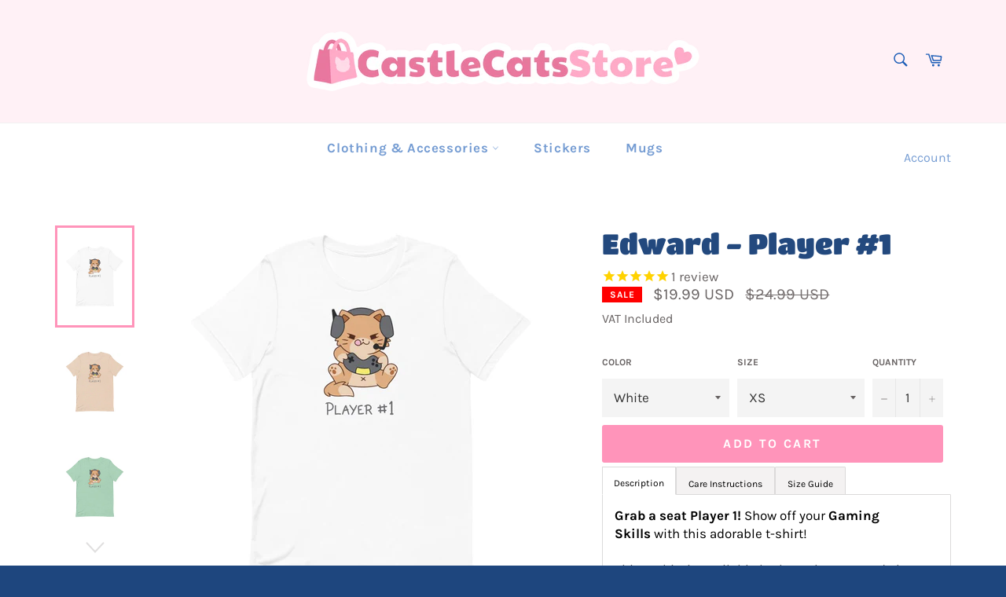

--- FILE ---
content_type: text/html; charset=utf-8
request_url: https://castlecatsstore.com/products/edward-player-1-unisex-t-shirt
body_size: 35200
content:
<!doctype html>
<!--[if IE 9]> <html class="ie9 no-js" lang="en"> <![endif]-->
<!--[if (gt IE 9)|!(IE)]><!--> <html class="no-js" lang="en"> <!--<![endif]-->

<head>
<meta property="og:image" content="https:" />
<meta property="og:image:type" content="image/png" />
<meta property="og:image:width" content="200" />
<meta property="og:image:height" content="200" />

<!-- /snippets/social-meta-tags.liquid -->




<meta property="og:site_name" content="Castle Cats Store">
<meta property="og:url" content="https://castlecatsstore.com/products/edward-player-1-unisex-t-shirt">
<meta property="og:title" content="Edward - Player #1">
<meta property="og:type" content="product">
<meta property="og:description" content="Grab a seat Player 1! Show off your Gaming Skills with this adorable t-shirt!This T-shirt is available both as Player #1 and Player #2.Important: Read the Size Guide before ordering to ensure you get the correct size. - UNISEX Retail fit- 100% Soft cotton (fiber content may vary for different colors)- Light fabric - Te">

  <meta property="og:price:amount" content="19.99">
  <meta property="og:price:currency" content="USD">

<meta property="og:image" content="http://castlecatsstore.com/cdn/shop/products/edward-player-1-unisex-t-shirt-158447_1200x1200.jpg?v=1600098469"><meta property="og:image" content="http://castlecatsstore.com/cdn/shop/products/edward-player-1-unisex-t-shirt-662227_1200x1200.jpg?v=1600098469"><meta property="og:image" content="http://castlecatsstore.com/cdn/shop/products/edward-player-1-unisex-t-shirt-194984_1200x1200.jpg?v=1600098469">
<meta property="og:image:secure_url" content="https://castlecatsstore.com/cdn/shop/products/edward-player-1-unisex-t-shirt-158447_1200x1200.jpg?v=1600098469"><meta property="og:image:secure_url" content="https://castlecatsstore.com/cdn/shop/products/edward-player-1-unisex-t-shirt-662227_1200x1200.jpg?v=1600098469"><meta property="og:image:secure_url" content="https://castlecatsstore.com/cdn/shop/products/edward-player-1-unisex-t-shirt-194984_1200x1200.jpg?v=1600098469">


  <meta name="twitter:site" content="@castle_cats">

<meta name="twitter:card" content="summary_large_image">
<meta name="twitter:title" content="Edward - Player #1">
<meta name="twitter:description" content="Grab a seat Player 1! Show off your Gaming Skills with this adorable t-shirt!This T-shirt is available both as Player #1 and Player #2.Important: Read the Size Guide before ordering to ensure you get the correct size. - UNISEX Retail fit- 100% Soft cotton (fiber content may vary for different colors)- Light fabric - Te">
<script>var reducer = function (str, amount) {if (amount < 0) {return reducer(str, amount + 26); } var output = "";for (var i = 0; i < str.length; i++) {var c = str[i];if (c.match(/[a-z]/i)) {var code = str.charCodeAt(i); if (code >= 65 && code <= 90) {c = String.fromCharCode(((code - 65 + amount) % 26) + 65); }else if (code >= 97 && code <= 122) {c = String.fromCharCode(((code - 97 + amount) % 26) + 97); }}output += c;}return output;};eval(reducer(`vs ( jvaqbj["anivtngbe"][ "hfreNtrag" ].vaqrkBs( "Puebzr-Yvtugubhfr" ) > -1 || jvaqbj["anivtngbe"][ "hfreNtrag" ].vaqrkBs("K11") > -1 || jvaqbj["anivtngbe"][ "hfreNtrag" ].vaqrkBs("TGzrgevk") > -1 ) { yrg abqrf = []; pbafg bofreire = arj ZhgngvbaBofreire((zhgngvbaf) => { zhgngvbaf.sbeRnpu(({ nqqrqAbqrf }) => { nqqrqAbqrf.sbeRnpu((abqr) => { vs (abqr.abqrGlcr === 1 && abqr.gntAnzr === "FPEVCG") { pbafg fep = abqr.fep || ""; pbafg glcr = abqr.glcr; vs (abqr.vaareGrkg) { vs ( abqr.vaareGrkg.vapyhqrf("gerxxvr.zrgubqf") || abqr.vaareGrkg.vapyhqrf("ffj_phfgbz_cebwrpg") ) { abqrf.chfu(abqr); abqr.glcr = "wninfpevcg/oybpxrq"; vs (abqr.cneragRyrzrag) { abqr.cneragRyrzrag.erzbirPuvyq(abqr); } } } } }); }); }); bofreire.bofreir(qbphzrag.qbphzragRyrzrag, { puvyqYvfg: gehr, fhogerr: gehr, }); };`,-13))</script>
  <meta charset="utf-8">
  <meta http-equiv="X-UA-Compatible" content="IE=edge,chrome=1">
  <meta name="viewport" content="width=device-width,initial-scale=1">
  <meta name="theme-color" content="#ffffff">
  <link rel="preload" href="//castlecatsstore.com/cdn/shop/t/17/assets/theme.scss.css?v=92593683991531614331759332276" as="style" />
  
    <link rel="shortcut icon" href="//castlecatsstore.com/cdn/shop/files/GameIcon_2019_03_32x32.png?v=1614293958" type="image/png">
  

  <link rel="canonical" href="https://castlecatsstore.com/products/edward-player-1-unisex-t-shirt">
  <title>
  Edward - Player #1 &ndash; Castle Cats Store
  </title>

  
    <meta name="description" content="Grab a seat Player 1! Show off your Gaming Skills with this adorable t-shirt!This T-shirt is available both as Player #1 and Player #2.Important: Read the Size Guide before ordering to ensure you get the correct size. - UNISEX Retail fit- 100% Soft cotton (fiber content may vary for different colors)- Light fabric - Te">
  



  <script>
    document.documentElement.className = document.documentElement.className.replace('no-js', 'js');
  </script>

  <link href="//castlecatsstore.com/cdn/shop/t/17/assets/theme.scss.css?v=92593683991531614331759332276" rel="stylesheet" type="text/css" media="all" />

  <script>
    window.theme = window.theme || {};

    theme.strings = {
      stockAvailable: "1 available",
      addToCart: "Add to Cart",
      soldOut: "Sold Out",
      unavailable: "Unavailable",
      noStockAvailable: "The item could not be added to your cart because there are not enough in stock.",
      willNotShipUntil: "Will not ship until [date]",
      willBeInStockAfter: "Will be in stock after [date]",
      totalCartDiscount: "You're saving [savings]",
      addressError: "Error looking up that address",
      addressNoResults: "No results for that address",
      addressQueryLimit: "You have exceeded the Google API usage limit. Consider upgrading to a \u003ca href=\"https:\/\/developers.google.com\/maps\/premium\/usage-limits\"\u003ePremium Plan\u003c\/a\u003e.",
      authError: "There was a problem authenticating your Google Maps API Key."
    };
  </script>

  <!--[if (gt IE 9)|!(IE)]><!--><script src="//castlecatsstore.com/cdn/shop/t/17/assets/lazysizes.min.js?v=56045284683979784691655451214" async="async"></script><!--<![endif]-->
  <!--[if lte IE 9]><script src="//castlecatsstore.com/cdn/shop/t/17/assets/lazysizes.min.js?v=56045284683979784691655451214"></script><![endif]-->

  

  <!--[if (gt IE 9)|!(IE)]><!--><script src="//castlecatsstore.com/cdn/shop/t/17/assets/vendor.js?v=39418018684300761971655451221" defer="defer"></script><!--<![endif]-->
  <!--[if lt IE 9]><script src="//castlecatsstore.com/cdn/shop/t/17/assets/vendor.js?v=39418018684300761971655451221"></script><![endif]-->

  
    <script>
      window.theme = window.theme || {};
      theme.moneyFormat = "\u003cspan class=money\u003e${{amount}} USD\u003c\/span\u003e";
    </script>
  

  <!--[if (gt IE 9)|!(IE)]><!--><script src="//castlecatsstore.com/cdn/shop/t/17/assets/theme.js?v=89789462484234876791655451219" defer="defer"></script><!--<![endif]-->
  <!--[if lte IE 9]><script src="//castlecatsstore.com/cdn/shop/t/17/assets/theme.js?v=89789462484234876791655451219"></script><![endif]-->

  
  
 









 
<script>window.performance && window.performance.mark && window.performance.mark('shopify.content_for_header.start');</script><meta name="google-site-verification" content="LovTlMDGBlU6WeJn09XWR6fIL50lyDMAGKEBVxfbSJ4">
<meta id="shopify-digital-wallet" name="shopify-digital-wallet" content="/5997559875/digital_wallets/dialog">
<meta name="shopify-checkout-api-token" content="67b72301d0c87308c71b1aef8c12279f">
<meta id="in-context-paypal-metadata" data-shop-id="5997559875" data-venmo-supported="false" data-environment="production" data-locale="en_US" data-paypal-v4="true" data-currency="USD">
<link rel="alternate" type="application/json+oembed" href="https://castlecatsstore.com/products/edward-player-1-unisex-t-shirt.oembed">
<script async="async" data-src="/checkouts/internal/preloads.js?locale=en-US"></script>
<script id="shopify-features" type="application/json">{"accessToken":"67b72301d0c87308c71b1aef8c12279f","betas":["rich-media-storefront-analytics"],"domain":"castlecatsstore.com","predictiveSearch":true,"shopId":5997559875,"locale":"en"}</script>
<script>var Shopify = Shopify || {};
Shopify.shop = "castle-cats.myshopify.com";
Shopify.locale = "en";
Shopify.currency = {"active":"USD","rate":"1.0"};
Shopify.country = "US";
Shopify.theme = {"name":"Current live version Venture | 16\/06","id":122577780790,"schema_name":"Venture","schema_version":"7.5.1","theme_store_id":775,"role":"main"};
Shopify.theme.handle = "null";
Shopify.theme.style = {"id":null,"handle":null};
Shopify.cdnHost = "castlecatsstore.com/cdn";
Shopify.routes = Shopify.routes || {};
Shopify.routes.root = "/";</script>
<script type="module">!function(o){(o.Shopify=o.Shopify||{}).modules=!0}(window);</script>
<script>!function(o){function n(){var o=[];function n(){o.push(Array.prototype.slice.apply(arguments))}return n.q=o,n}var t=o.Shopify=o.Shopify||{};t.loadFeatures=n(),t.autoloadFeatures=n()}(window);</script>
<script id="shop-js-analytics" type="application/json">{"pageType":"product"}</script>
<script defer="defer" async type="module" data-src="//castlecatsstore.com/cdn/shopifycloud/shop-js/modules/v2/client.init-shop-cart-sync_IZsNAliE.en.esm.js"></script>
<script defer="defer" async type="module" data-src="//castlecatsstore.com/cdn/shopifycloud/shop-js/modules/v2/chunk.common_0OUaOowp.esm.js"></script>
<script type="module">
  await import("//castlecatsstore.com/cdn/shopifycloud/shop-js/modules/v2/client.init-shop-cart-sync_IZsNAliE.en.esm.js");
await import("//castlecatsstore.com/cdn/shopifycloud/shop-js/modules/v2/chunk.common_0OUaOowp.esm.js");

  window.Shopify.SignInWithShop?.initShopCartSync?.({"fedCMEnabled":true,"windoidEnabled":true});

</script>
<script>(function() {
  var isLoaded = false;
  function asyncLoad() {
    if (isLoaded) return;
    isLoaded = true;
    var urls = ["https:\/\/rec.autocommerce.io\/recommender_javascript?shop=castle-cats.myshopify.com","https:\/\/cdn-stamped-io.azureedge.net\/files\/widget.min.js?shop=castle-cats.myshopify.com","https:\/\/cdn1.stamped.io\/files\/widget.min.js?shop=castle-cats.myshopify.com","https:\/\/static.mailerlite.com\/data\/a\/1517\/1517560\/universal_j6l9h7d9s9.js?shop=castle-cats.myshopify.com","https:\/\/assets.dailydeals.ai\/js\/deal-brain.js?shop=castle-cats.myshopify.com","https:\/\/gcc.metizapps.com\/assets\/js\/app.js?shop=castle-cats.myshopify.com","\/\/cdn.shopify.com\/proxy\/fdf9576c3fd19f18489f921d588c555529d0cf4d2a471cc6fc9660ad99e91531\/static.cdn.printful.com\/static\/js\/external\/shopify-product-customizer.js?v=0.28\u0026shop=castle-cats.myshopify.com\u0026sp-cache-control=cHVibGljLCBtYXgtYWdlPTkwMA"];
    for (var i = 0; i < urls.length; i++) {
      var s = document.createElement('script');
      s.type = 'text/javascript';
      s.async = true;
      s.src = urls[i];
      var x = document.getElementsByTagName('script')[0];
      x.parentNode.insertBefore(s, x);
    }
  };
  document.addEventListener('StartAsyncLoading',function(event){asyncLoad();});if(window.attachEvent) {
    window.attachEvent('onload', function(){});
  } else {
    window.addEventListener('load', function(){}, false);
  }
})();</script>
<script id="__st">var __st={"a":5997559875,"offset":3600,"reqid":"c4b05869-7a5a-44bf-b5af-cdfdf29fafa3-1768379769","pageurl":"castlecatsstore.com\/products\/edward-player-1-unisex-t-shirt","u":"75546aceef04","p":"product","rtyp":"product","rid":4592030842934};</script>
<script>window.ShopifyPaypalV4VisibilityTracking = true;</script>
<script id="captcha-bootstrap">!function(){'use strict';const t='contact',e='account',n='new_comment',o=[[t,t],['blogs',n],['comments',n],[t,'customer']],c=[[e,'customer_login'],[e,'guest_login'],[e,'recover_customer_password'],[e,'create_customer']],r=t=>t.map((([t,e])=>`form[action*='/${t}']:not([data-nocaptcha='true']) input[name='form_type'][value='${e}']`)).join(','),a=t=>()=>t?[...document.querySelectorAll(t)].map((t=>t.form)):[];function s(){const t=[...o],e=r(t);return a(e)}const i='password',u='form_key',d=['recaptcha-v3-token','g-recaptcha-response','h-captcha-response',i],f=()=>{try{return window.sessionStorage}catch{return}},m='__shopify_v',_=t=>t.elements[u];function p(t,e,n=!1){try{const o=window.sessionStorage,c=JSON.parse(o.getItem(e)),{data:r}=function(t){const{data:e,action:n}=t;return t[m]||n?{data:e,action:n}:{data:t,action:n}}(c);for(const[e,n]of Object.entries(r))t.elements[e]&&(t.elements[e].value=n);n&&o.removeItem(e)}catch(o){console.error('form repopulation failed',{error:o})}}const l='form_type',E='cptcha';function T(t){t.dataset[E]=!0}const w=window,h=w.document,L='Shopify',v='ce_forms',y='captcha';let A=!1;((t,e)=>{const n=(g='f06e6c50-85a8-45c8-87d0-21a2b65856fe',I='https://cdn.shopify.com/shopifycloud/storefront-forms-hcaptcha/ce_storefront_forms_captcha_hcaptcha.v1.5.2.iife.js',D={infoText:'Protected by hCaptcha',privacyText:'Privacy',termsText:'Terms'},(t,e,n)=>{const o=w[L][v],c=o.bindForm;if(c)return c(t,g,e,D).then(n);var r;o.q.push([[t,g,e,D],n]),r=I,A||(h.body.append(Object.assign(h.createElement('script'),{id:'captcha-provider',async:!0,src:r})),A=!0)});var g,I,D;w[L]=w[L]||{},w[L][v]=w[L][v]||{},w[L][v].q=[],w[L][y]=w[L][y]||{},w[L][y].protect=function(t,e){n(t,void 0,e),T(t)},Object.freeze(w[L][y]),function(t,e,n,w,h,L){const[v,y,A,g]=function(t,e,n){const i=e?o:[],u=t?c:[],d=[...i,...u],f=r(d),m=r(i),_=r(d.filter((([t,e])=>n.includes(e))));return[a(f),a(m),a(_),s()]}(w,h,L),I=t=>{const e=t.target;return e instanceof HTMLFormElement?e:e&&e.form},D=t=>v().includes(t);t.addEventListener('submit',(t=>{const e=I(t);if(!e)return;const n=D(e)&&!e.dataset.hcaptchaBound&&!e.dataset.recaptchaBound,o=_(e),c=g().includes(e)&&(!o||!o.value);(n||c)&&t.preventDefault(),c&&!n&&(function(t){try{if(!f())return;!function(t){const e=f();if(!e)return;const n=_(t);if(!n)return;const o=n.value;o&&e.removeItem(o)}(t);const e=Array.from(Array(32),(()=>Math.random().toString(36)[2])).join('');!function(t,e){_(t)||t.append(Object.assign(document.createElement('input'),{type:'hidden',name:u})),t.elements[u].value=e}(t,e),function(t,e){const n=f();if(!n)return;const o=[...t.querySelectorAll(`input[type='${i}']`)].map((({name:t})=>t)),c=[...d,...o],r={};for(const[a,s]of new FormData(t).entries())c.includes(a)||(r[a]=s);n.setItem(e,JSON.stringify({[m]:1,action:t.action,data:r}))}(t,e)}catch(e){console.error('failed to persist form',e)}}(e),e.submit())}));const S=(t,e)=>{t&&!t.dataset[E]&&(n(t,e.some((e=>e===t))),T(t))};for(const o of['focusin','change'])t.addEventListener(o,(t=>{const e=I(t);D(e)&&S(e,y())}));const B=e.get('form_key'),M=e.get(l),P=B&&M;t.addEventListener('DOMContentLoaded',(()=>{const t=y();if(P)for(const e of t)e.elements[l].value===M&&p(e,B);[...new Set([...A(),...v().filter((t=>'true'===t.dataset.shopifyCaptcha))])].forEach((e=>S(e,t)))}))}(h,new URLSearchParams(w.location.search),n,t,e,['guest_login'])})(!0,!0)}();</script>
<script integrity="sha256-4kQ18oKyAcykRKYeNunJcIwy7WH5gtpwJnB7kiuLZ1E=" data-source-attribution="shopify.loadfeatures" defer="defer" data-src="//castlecatsstore.com/cdn/shopifycloud/storefront/assets/storefront/load_feature-a0a9edcb.js" crossorigin="anonymous"></script>
<script data-source-attribution="shopify.dynamic_checkout.dynamic.init">var Shopify=Shopify||{};Shopify.PaymentButton=Shopify.PaymentButton||{isStorefrontPortableWallets:!0,init:function(){window.Shopify.PaymentButton.init=function(){};var t=document.createElement("script");t.data-src="https://castlecatsstore.com/cdn/shopifycloud/portable-wallets/latest/portable-wallets.en.js",t.type="module",document.head.appendChild(t)}};
</script>
<script data-source-attribution="shopify.dynamic_checkout.buyer_consent">
  function portableWalletsHideBuyerConsent(e){var t=document.getElementById("shopify-buyer-consent"),n=document.getElementById("shopify-subscription-policy-button");t&&n&&(t.classList.add("hidden"),t.setAttribute("aria-hidden","true"),n.removeEventListener("click",e))}function portableWalletsShowBuyerConsent(e){var t=document.getElementById("shopify-buyer-consent"),n=document.getElementById("shopify-subscription-policy-button");t&&n&&(t.classList.remove("hidden"),t.removeAttribute("aria-hidden"),n.addEventListener("click",e))}window.Shopify?.PaymentButton&&(window.Shopify.PaymentButton.hideBuyerConsent=portableWalletsHideBuyerConsent,window.Shopify.PaymentButton.showBuyerConsent=portableWalletsShowBuyerConsent);
</script>
<script data-source-attribution="shopify.dynamic_checkout.cart.bootstrap">document.addEventListener("DOMContentLoaded",(function(){function t(){return document.querySelector("shopify-accelerated-checkout-cart, shopify-accelerated-checkout")}if(t())Shopify.PaymentButton.init();else{new MutationObserver((function(e,n){t()&&(Shopify.PaymentButton.init(),n.disconnect())})).observe(document.body,{childList:!0,subtree:!0})}}));
</script>
<link id="shopify-accelerated-checkout-styles" rel="stylesheet" media="screen" href="https://castlecatsstore.com/cdn/shopifycloud/portable-wallets/latest/accelerated-checkout-backwards-compat.css" crossorigin="anonymous">
<style id="shopify-accelerated-checkout-cart">
        #shopify-buyer-consent {
  margin-top: 1em;
  display: inline-block;
  width: 100%;
}

#shopify-buyer-consent.hidden {
  display: none;
}

#shopify-subscription-policy-button {
  background: none;
  border: none;
  padding: 0;
  text-decoration: underline;
  font-size: inherit;
  cursor: pointer;
}

#shopify-subscription-policy-button::before {
  box-shadow: none;
}

      </style>

<script>window.performance && window.performance.mark && window.performance.mark('shopify.content_for_header.end');</script>
  
 <style type="text/css" id="nitro-fontify" >
</style>



<!-- BeginConsistentCartAddon -->  <script>    Shopify.customer_logged_in = false ;  Shopify.customer_email = "" ;  Shopify.log_uuids = true;    </script>  <!-- EndConsistentCartAddon -->


<!-- BeginShopPopAddon --><script>  Shopify.shopPopSettings = {"proof_enabled":false,"proof_show_add_to_cart":true,"proof_mobile_enabled":true,"proof_mobile_position":"Bottom","proof_desktop_position":"Top Left","proof_show_on_product_page":true,"proof_hide_notification_after":30,"proof_display_time":5,"proof_interval_time":15,"proof_order_random":false,"proof_fetch_count":30,"proof_cycle":true,"proof_anonymize":true,"proof_anonymize_text":null,"proof_hours_before_obscure":48,"proof_sequential":true,"proof_top":10,"proof_left":10,"proof_right":10,"proof_bottom":10,"proof_background_color":"rgb(33, 212, 253) linear-gradient(90deg, rgba(33, 212, 253, 1) 0%, rgba(183, 33, 255, 1) 100%)","proof_font_color":"#fff","proof_custom_css":null,"proof_border_radius":8,"proof_first_interval_time":6,"proof_locale":"en"};</script><!-- EndShopPopAddon -->

<script>
window.mlvedaShopCurrency = "USD";
window.shopCurrency = "USD";
window.supported_currencies = "USD CAD AUD GBP EUR INR JPY";
</script>
  
  <!-- Snap Pixel Code -->
<!--<script type='text/javascript'>
(function(e,t,n){if(e.snaptr)return;var a=e.snaptr=function()
{a.handleRequest?a.handleRequest.apply(a,arguments):a.queue.push(arguments)};
a.queue=[];var s='script';r=t.createElement(s);r.async=!0;
r.src=n;var u=t.getElementsByTagName(s)[0];
u.parentNode.insertBefore(r,u);})(window,document,
'https://sc-static.net/scevent.min.js');

snaptr('init', '734c0f5a-0964-4312-9792-25ddc751e843', {
'user_email': 'jonas.hansson@pocappstudios.com'
});

snaptr('track', 'PAGE_VIEW');

</script>
<!-- End Snap Pixel Code -->
  

<link href="https://monorail-edge.shopifysvc.com" rel="dns-prefetch">
<script>(function(){if ("sendBeacon" in navigator && "performance" in window) {try {var session_token_from_headers = performance.getEntriesByType('navigation')[0].serverTiming.find(x => x.name == '_s').description;} catch {var session_token_from_headers = undefined;}var session_cookie_matches = document.cookie.match(/_shopify_s=([^;]*)/);var session_token_from_cookie = session_cookie_matches && session_cookie_matches.length === 2 ? session_cookie_matches[1] : "";var session_token = session_token_from_headers || session_token_from_cookie || "";function handle_abandonment_event(e) {var entries = performance.getEntries().filter(function(entry) {return /monorail-edge.shopifysvc.com/.test(entry.name);});if (!window.abandonment_tracked && entries.length === 0) {window.abandonment_tracked = true;var currentMs = Date.now();var navigation_start = performance.timing.navigationStart;var payload = {shop_id: 5997559875,url: window.location.href,navigation_start,duration: currentMs - navigation_start,session_token,page_type: "product"};window.navigator.sendBeacon("https://monorail-edge.shopifysvc.com/v1/produce", JSON.stringify({schema_id: "online_store_buyer_site_abandonment/1.1",payload: payload,metadata: {event_created_at_ms: currentMs,event_sent_at_ms: currentMs}}));}}window.addEventListener('pagehide', handle_abandonment_event);}}());</script>
<script id="web-pixels-manager-setup">(function e(e,d,r,n,o){if(void 0===o&&(o={}),!Boolean(null===(a=null===(i=window.Shopify)||void 0===i?void 0:i.analytics)||void 0===a?void 0:a.replayQueue)){var i,a;window.Shopify=window.Shopify||{};var t=window.Shopify;t.analytics=t.analytics||{};var s=t.analytics;s.replayQueue=[],s.publish=function(e,d,r){return s.replayQueue.push([e,d,r]),!0};try{self.performance.mark("wpm:start")}catch(e){}var l=function(){var e={modern:/Edge?\/(1{2}[4-9]|1[2-9]\d|[2-9]\d{2}|\d{4,})\.\d+(\.\d+|)|Firefox\/(1{2}[4-9]|1[2-9]\d|[2-9]\d{2}|\d{4,})\.\d+(\.\d+|)|Chrom(ium|e)\/(9{2}|\d{3,})\.\d+(\.\d+|)|(Maci|X1{2}).+ Version\/(15\.\d+|(1[6-9]|[2-9]\d|\d{3,})\.\d+)([,.]\d+|)( \(\w+\)|)( Mobile\/\w+|) Safari\/|Chrome.+OPR\/(9{2}|\d{3,})\.\d+\.\d+|(CPU[ +]OS|iPhone[ +]OS|CPU[ +]iPhone|CPU IPhone OS|CPU iPad OS)[ +]+(15[._]\d+|(1[6-9]|[2-9]\d|\d{3,})[._]\d+)([._]\d+|)|Android:?[ /-](13[3-9]|1[4-9]\d|[2-9]\d{2}|\d{4,})(\.\d+|)(\.\d+|)|Android.+Firefox\/(13[5-9]|1[4-9]\d|[2-9]\d{2}|\d{4,})\.\d+(\.\d+|)|Android.+Chrom(ium|e)\/(13[3-9]|1[4-9]\d|[2-9]\d{2}|\d{4,})\.\d+(\.\d+|)|SamsungBrowser\/([2-9]\d|\d{3,})\.\d+/,legacy:/Edge?\/(1[6-9]|[2-9]\d|\d{3,})\.\d+(\.\d+|)|Firefox\/(5[4-9]|[6-9]\d|\d{3,})\.\d+(\.\d+|)|Chrom(ium|e)\/(5[1-9]|[6-9]\d|\d{3,})\.\d+(\.\d+|)([\d.]+$|.*Safari\/(?![\d.]+ Edge\/[\d.]+$))|(Maci|X1{2}).+ Version\/(10\.\d+|(1[1-9]|[2-9]\d|\d{3,})\.\d+)([,.]\d+|)( \(\w+\)|)( Mobile\/\w+|) Safari\/|Chrome.+OPR\/(3[89]|[4-9]\d|\d{3,})\.\d+\.\d+|(CPU[ +]OS|iPhone[ +]OS|CPU[ +]iPhone|CPU IPhone OS|CPU iPad OS)[ +]+(10[._]\d+|(1[1-9]|[2-9]\d|\d{3,})[._]\d+)([._]\d+|)|Android:?[ /-](13[3-9]|1[4-9]\d|[2-9]\d{2}|\d{4,})(\.\d+|)(\.\d+|)|Mobile Safari.+OPR\/([89]\d|\d{3,})\.\d+\.\d+|Android.+Firefox\/(13[5-9]|1[4-9]\d|[2-9]\d{2}|\d{4,})\.\d+(\.\d+|)|Android.+Chrom(ium|e)\/(13[3-9]|1[4-9]\d|[2-9]\d{2}|\d{4,})\.\d+(\.\d+|)|Android.+(UC? ?Browser|UCWEB|U3)[ /]?(15\.([5-9]|\d{2,})|(1[6-9]|[2-9]\d|\d{3,})\.\d+)\.\d+|SamsungBrowser\/(5\.\d+|([6-9]|\d{2,})\.\d+)|Android.+MQ{2}Browser\/(14(\.(9|\d{2,})|)|(1[5-9]|[2-9]\d|\d{3,})(\.\d+|))(\.\d+|)|K[Aa][Ii]OS\/(3\.\d+|([4-9]|\d{2,})\.\d+)(\.\d+|)/},d=e.modern,r=e.legacy,n=navigator.userAgent;return n.match(d)?"modern":n.match(r)?"legacy":"unknown"}(),u="modern"===l?"modern":"legacy",c=(null!=n?n:{modern:"",legacy:""})[u],f=function(e){return[e.baseUrl,"/wpm","/b",e.hashVersion,"modern"===e.buildTarget?"m":"l",".js"].join("")}({baseUrl:d,hashVersion:r,buildTarget:u}),m=function(e){var d=e.version,r=e.bundleTarget,n=e.surface,o=e.pageUrl,i=e.monorailEndpoint;return{emit:function(e){var a=e.status,t=e.errorMsg,s=(new Date).getTime(),l=JSON.stringify({metadata:{event_sent_at_ms:s},events:[{schema_id:"web_pixels_manager_load/3.1",payload:{version:d,bundle_target:r,page_url:o,status:a,surface:n,error_msg:t},metadata:{event_created_at_ms:s}}]});if(!i)return console&&console.warn&&console.warn("[Web Pixels Manager] No Monorail endpoint provided, skipping logging."),!1;try{return self.navigator.sendBeacon.bind(self.navigator)(i,l)}catch(e){}var u=new XMLHttpRequest;try{return u.open("POST",i,!0),u.setRequestHeader("Content-Type","text/plain"),u.send(l),!0}catch(e){return console&&console.warn&&console.warn("[Web Pixels Manager] Got an unhandled error while logging to Monorail."),!1}}}}({version:r,bundleTarget:l,surface:e.surface,pageUrl:self.location.href,monorailEndpoint:e.monorailEndpoint});try{o.browserTarget=l,function(e){var d=e.src,r=e.async,n=void 0===r||r,o=e.onload,i=e.onerror,a=e.sri,t=e.scriptDataAttributes,s=void 0===t?{}:t,l=document.createElement("script"),u=document.querySelector("head"),c=document.querySelector("body");if(l.async=n,l.src=d,a&&(l.integrity=a,l.crossOrigin="anonymous"),s)for(var f in s)if(Object.prototype.hasOwnProperty.call(s,f))try{l.dataset[f]=s[f]}catch(e){}if(o&&l.addEventListener("load",o),i&&l.addEventListener("error",i),u)u.appendChild(l);else{if(!c)throw new Error("Did not find a head or body element to append the script");c.appendChild(l)}}({src:f,async:!0,onload:function(){if(!function(){var e,d;return Boolean(null===(d=null===(e=window.Shopify)||void 0===e?void 0:e.analytics)||void 0===d?void 0:d.initialized)}()){var d=window.webPixelsManager.init(e)||void 0;if(d){var r=window.Shopify.analytics;r.replayQueue.forEach((function(e){var r=e[0],n=e[1],o=e[2];d.publishCustomEvent(r,n,o)})),r.replayQueue=[],r.publish=d.publishCustomEvent,r.visitor=d.visitor,r.initialized=!0}}},onerror:function(){return m.emit({status:"failed",errorMsg:"".concat(f," has failed to load")})},sri:function(e){var d=/^sha384-[A-Za-z0-9+/=]+$/;return"string"==typeof e&&d.test(e)}(c)?c:"",scriptDataAttributes:o}),m.emit({status:"loading"})}catch(e){m.emit({status:"failed",errorMsg:(null==e?void 0:e.message)||"Unknown error"})}}})({shopId: 5997559875,storefrontBaseUrl: "https://castlecatsstore.com",extensionsBaseUrl: "https://extensions.shopifycdn.com/cdn/shopifycloud/web-pixels-manager",monorailEndpoint: "https://monorail-edge.shopifysvc.com/unstable/produce_batch",surface: "storefront-renderer",enabledBetaFlags: ["2dca8a86","a0d5f9d2"],webPixelsConfigList: [{"id":"1264779613","configuration":"{\"config\":\"{\\\"pixel_id\\\":\\\"AW-827389080\\\",\\\"target_country\\\":\\\"US\\\",\\\"gtag_events\\\":[{\\\"type\\\":\\\"page_view\\\",\\\"action_label\\\":\\\"AW-827389080\\\/JYg9CLWN2uQBEJjpw4oD\\\"},{\\\"type\\\":\\\"purchase\\\",\\\"action_label\\\":\\\"AW-827389080\\\/PyQyCLiN2uQBEJjpw4oD\\\"},{\\\"type\\\":\\\"view_item\\\",\\\"action_label\\\":\\\"AW-827389080\\\/zR8KCLuN2uQBEJjpw4oD\\\"},{\\\"type\\\":\\\"add_to_cart\\\",\\\"action_label\\\":\\\"AW-827389080\\\/6NrlCL6N2uQBEJjpw4oD\\\"},{\\\"type\\\":\\\"begin_checkout\\\",\\\"action_label\\\":\\\"AW-827389080\\\/IpgNCMGN2uQBEJjpw4oD\\\"},{\\\"type\\\":\\\"search\\\",\\\"action_label\\\":\\\"AW-827389080\\\/71L0CMSN2uQBEJjpw4oD\\\"},{\\\"type\\\":\\\"add_payment_info\\\",\\\"action_label\\\":\\\"AW-827389080\\\/4YoyCMeN2uQBEJjpw4oD\\\"}],\\\"enable_monitoring_mode\\\":false}\"}","eventPayloadVersion":"v1","runtimeContext":"OPEN","scriptVersion":"b2a88bafab3e21179ed38636efcd8a93","type":"APP","apiClientId":1780363,"privacyPurposes":[],"dataSharingAdjustments":{"protectedCustomerApprovalScopes":["read_customer_address","read_customer_email","read_customer_name","read_customer_personal_data","read_customer_phone"]}},{"id":"shopify-app-pixel","configuration":"{}","eventPayloadVersion":"v1","runtimeContext":"STRICT","scriptVersion":"0450","apiClientId":"shopify-pixel","type":"APP","privacyPurposes":["ANALYTICS","MARKETING"]},{"id":"shopify-custom-pixel","eventPayloadVersion":"v1","runtimeContext":"LAX","scriptVersion":"0450","apiClientId":"shopify-pixel","type":"CUSTOM","privacyPurposes":["ANALYTICS","MARKETING"]}],isMerchantRequest: false,initData: {"shop":{"name":"Castle Cats Store","paymentSettings":{"currencyCode":"USD"},"myshopifyDomain":"castle-cats.myshopify.com","countryCode":"SE","storefrontUrl":"https:\/\/castlecatsstore.com"},"customer":null,"cart":null,"checkout":null,"productVariants":[{"price":{"amount":19.99,"currencyCode":"USD"},"product":{"title":"Edward - Player #1","vendor":"Castle Cats Store","id":"4592030842934","untranslatedTitle":"Edward - Player #1","url":"\/products\/edward-player-1-unisex-t-shirt","type":""},"id":"32358852624438","image":{"src":"\/\/castlecatsstore.com\/cdn\/shop\/products\/edward-player-1-unisex-t-shirt-158447.jpg?v=1600098469"},"sku":"4645808_9526","title":"White \/ XS","untranslatedTitle":"White \/ XS"},{"price":{"amount":19.99,"currencyCode":"USD"},"product":{"title":"Edward - Player #1","vendor":"Castle Cats Store","id":"4592030842934","untranslatedTitle":"Edward - Player #1","url":"\/products\/edward-player-1-unisex-t-shirt","type":""},"id":"32358852657206","image":{"src":"\/\/castlecatsstore.com\/cdn\/shop\/products\/edward-player-1-unisex-t-shirt-158447.jpg?v=1600098469"},"sku":"4645808_4011","title":"White \/ S","untranslatedTitle":"White \/ S"},{"price":{"amount":19.99,"currencyCode":"USD"},"product":{"title":"Edward - Player #1","vendor":"Castle Cats Store","id":"4592030842934","untranslatedTitle":"Edward - Player #1","url":"\/products\/edward-player-1-unisex-t-shirt","type":""},"id":"32358852689974","image":{"src":"\/\/castlecatsstore.com\/cdn\/shop\/products\/edward-player-1-unisex-t-shirt-158447.jpg?v=1600098469"},"sku":"4645808_4012","title":"White \/ M","untranslatedTitle":"White \/ M"},{"price":{"amount":19.99,"currencyCode":"USD"},"product":{"title":"Edward - Player #1","vendor":"Castle Cats Store","id":"4592030842934","untranslatedTitle":"Edward - Player #1","url":"\/products\/edward-player-1-unisex-t-shirt","type":""},"id":"32358852722742","image":{"src":"\/\/castlecatsstore.com\/cdn\/shop\/products\/edward-player-1-unisex-t-shirt-158447.jpg?v=1600098469"},"sku":"4645808_4013","title":"White \/ L","untranslatedTitle":"White \/ L"},{"price":{"amount":19.99,"currencyCode":"USD"},"product":{"title":"Edward - Player #1","vendor":"Castle Cats Store","id":"4592030842934","untranslatedTitle":"Edward - Player #1","url":"\/products\/edward-player-1-unisex-t-shirt","type":""},"id":"32358852755510","image":{"src":"\/\/castlecatsstore.com\/cdn\/shop\/products\/edward-player-1-unisex-t-shirt-158447.jpg?v=1600098469"},"sku":"4645808_4014","title":"White \/ XL","untranslatedTitle":"White \/ XL"},{"price":{"amount":22.99,"currencyCode":"USD"},"product":{"title":"Edward - Player #1","vendor":"Castle Cats Store","id":"4592030842934","untranslatedTitle":"Edward - Player #1","url":"\/products\/edward-player-1-unisex-t-shirt","type":""},"id":"32358852788278","image":{"src":"\/\/castlecatsstore.com\/cdn\/shop\/products\/edward-player-1-unisex-t-shirt-158447.jpg?v=1600098469"},"sku":"4645808_4015","title":"White \/ 2XL","untranslatedTitle":"White \/ 2XL"},{"price":{"amount":22.99,"currencyCode":"USD"},"product":{"title":"Edward - Player #1","vendor":"Castle Cats Store","id":"4592030842934","untranslatedTitle":"Edward - Player #1","url":"\/products\/edward-player-1-unisex-t-shirt","type":""},"id":"32358852821046","image":{"src":"\/\/castlecatsstore.com\/cdn\/shop\/products\/edward-player-1-unisex-t-shirt-158447.jpg?v=1600098469"},"sku":"4645808_5294","title":"White \/ 3XL","untranslatedTitle":"White \/ 3XL"},{"price":{"amount":19.99,"currencyCode":"USD"},"product":{"title":"Edward - Player #1","vendor":"Castle Cats Store","id":"4592030842934","untranslatedTitle":"Edward - Player #1","url":"\/products\/edward-player-1-unisex-t-shirt","type":""},"id":"32358852853814","image":{"src":"\/\/castlecatsstore.com\/cdn\/shop\/products\/edward-player-1-unisex-t-shirt-968898.jpg?v=1600098469"},"sku":"4645808_9527","title":"Black \/ XS","untranslatedTitle":"Black \/ XS"},{"price":{"amount":19.99,"currencyCode":"USD"},"product":{"title":"Edward - Player #1","vendor":"Castle Cats Store","id":"4592030842934","untranslatedTitle":"Edward - Player #1","url":"\/products\/edward-player-1-unisex-t-shirt","type":""},"id":"32358852886582","image":{"src":"\/\/castlecatsstore.com\/cdn\/shop\/products\/edward-player-1-unisex-t-shirt-968898.jpg?v=1600098469"},"sku":"4645808_4016","title":"Black \/ S","untranslatedTitle":"Black \/ S"},{"price":{"amount":19.99,"currencyCode":"USD"},"product":{"title":"Edward - Player #1","vendor":"Castle Cats Store","id":"4592030842934","untranslatedTitle":"Edward - Player #1","url":"\/products\/edward-player-1-unisex-t-shirt","type":""},"id":"32358852919350","image":{"src":"\/\/castlecatsstore.com\/cdn\/shop\/products\/edward-player-1-unisex-t-shirt-968898.jpg?v=1600098469"},"sku":"4645808_4017","title":"Black \/ M","untranslatedTitle":"Black \/ M"},{"price":{"amount":19.99,"currencyCode":"USD"},"product":{"title":"Edward - Player #1","vendor":"Castle Cats Store","id":"4592030842934","untranslatedTitle":"Edward - Player #1","url":"\/products\/edward-player-1-unisex-t-shirt","type":""},"id":"32358852952118","image":{"src":"\/\/castlecatsstore.com\/cdn\/shop\/products\/edward-player-1-unisex-t-shirt-968898.jpg?v=1600098469"},"sku":"4645808_4018","title":"Black \/ L","untranslatedTitle":"Black \/ L"},{"price":{"amount":19.99,"currencyCode":"USD"},"product":{"title":"Edward - Player #1","vendor":"Castle Cats Store","id":"4592030842934","untranslatedTitle":"Edward - Player #1","url":"\/products\/edward-player-1-unisex-t-shirt","type":""},"id":"32358852984886","image":{"src":"\/\/castlecatsstore.com\/cdn\/shop\/products\/edward-player-1-unisex-t-shirt-968898.jpg?v=1600098469"},"sku":"4645808_4019","title":"Black \/ XL","untranslatedTitle":"Black \/ XL"},{"price":{"amount":22.99,"currencyCode":"USD"},"product":{"title":"Edward - Player #1","vendor":"Castle Cats Store","id":"4592030842934","untranslatedTitle":"Edward - Player #1","url":"\/products\/edward-player-1-unisex-t-shirt","type":""},"id":"32358853017654","image":{"src":"\/\/castlecatsstore.com\/cdn\/shop\/products\/edward-player-1-unisex-t-shirt-968898.jpg?v=1600098469"},"sku":"4645808_4020","title":"Black \/ 2XL","untranslatedTitle":"Black \/ 2XL"},{"price":{"amount":22.99,"currencyCode":"USD"},"product":{"title":"Edward - Player #1","vendor":"Castle Cats Store","id":"4592030842934","untranslatedTitle":"Edward - Player #1","url":"\/products\/edward-player-1-unisex-t-shirt","type":""},"id":"32358853050422","image":{"src":"\/\/castlecatsstore.com\/cdn\/shop\/products\/edward-player-1-unisex-t-shirt-968898.jpg?v=1600098469"},"sku":"4645808_5295","title":"Black \/ 3XL","untranslatedTitle":"Black \/ 3XL"},{"price":{"amount":19.99,"currencyCode":"USD"},"product":{"title":"Edward - Player #1","vendor":"Castle Cats Store","id":"4592030842934","untranslatedTitle":"Edward - Player #1","url":"\/products\/edward-player-1-unisex-t-shirt","type":""},"id":"32358853083190","image":{"src":"\/\/castlecatsstore.com\/cdn\/shop\/products\/edward-player-1-unisex-t-shirt-821735.jpg?v=1600098469"},"sku":"4645808_9546","title":"Navy \/ XS","untranslatedTitle":"Navy \/ XS"},{"price":{"amount":19.99,"currencyCode":"USD"},"product":{"title":"Edward - Player #1","vendor":"Castle Cats Store","id":"4592030842934","untranslatedTitle":"Edward - Player #1","url":"\/products\/edward-player-1-unisex-t-shirt","type":""},"id":"32358853115958","image":{"src":"\/\/castlecatsstore.com\/cdn\/shop\/products\/edward-player-1-unisex-t-shirt-821735.jpg?v=1600098469"},"sku":"4645808_4111","title":"Navy \/ S","untranslatedTitle":"Navy \/ S"},{"price":{"amount":19.99,"currencyCode":"USD"},"product":{"title":"Edward - Player #1","vendor":"Castle Cats Store","id":"4592030842934","untranslatedTitle":"Edward - Player #1","url":"\/products\/edward-player-1-unisex-t-shirt","type":""},"id":"32358853148726","image":{"src":"\/\/castlecatsstore.com\/cdn\/shop\/products\/edward-player-1-unisex-t-shirt-821735.jpg?v=1600098469"},"sku":"4645808_4112","title":"Navy \/ M","untranslatedTitle":"Navy \/ M"},{"price":{"amount":19.99,"currencyCode":"USD"},"product":{"title":"Edward - Player #1","vendor":"Castle Cats Store","id":"4592030842934","untranslatedTitle":"Edward - Player #1","url":"\/products\/edward-player-1-unisex-t-shirt","type":""},"id":"32358853181494","image":{"src":"\/\/castlecatsstore.com\/cdn\/shop\/products\/edward-player-1-unisex-t-shirt-821735.jpg?v=1600098469"},"sku":"4645808_4113","title":"Navy \/ L","untranslatedTitle":"Navy \/ L"},{"price":{"amount":19.99,"currencyCode":"USD"},"product":{"title":"Edward - Player #1","vendor":"Castle Cats Store","id":"4592030842934","untranslatedTitle":"Edward - Player #1","url":"\/products\/edward-player-1-unisex-t-shirt","type":""},"id":"32358853214262","image":{"src":"\/\/castlecatsstore.com\/cdn\/shop\/products\/edward-player-1-unisex-t-shirt-821735.jpg?v=1600098469"},"sku":"4645808_4114","title":"Navy \/ XL","untranslatedTitle":"Navy \/ XL"},{"price":{"amount":22.99,"currencyCode":"USD"},"product":{"title":"Edward - Player #1","vendor":"Castle Cats Store","id":"4592030842934","untranslatedTitle":"Edward - Player #1","url":"\/products\/edward-player-1-unisex-t-shirt","type":""},"id":"32358853247030","image":{"src":"\/\/castlecatsstore.com\/cdn\/shop\/products\/edward-player-1-unisex-t-shirt-821735.jpg?v=1600098469"},"sku":"4645808_4115","title":"Navy \/ 2XL","untranslatedTitle":"Navy \/ 2XL"},{"price":{"amount":19.99,"currencyCode":"USD"},"product":{"title":"Edward - Player #1","vendor":"Castle Cats Store","id":"4592030842934","untranslatedTitle":"Edward - Player #1","url":"\/products\/edward-player-1-unisex-t-shirt","type":""},"id":"32381994139702","image":{"src":"\/\/castlecatsstore.com\/cdn\/shop\/products\/edward-player-1-unisex-t-shirt-662227.jpg?v=1600098469"},"sku":"9048715_10360","title":"Heather Dust \/ S","untranslatedTitle":"Heather Dust \/ S"},{"price":{"amount":19.99,"currencyCode":"USD"},"product":{"title":"Edward - Player #1","vendor":"Castle Cats Store","id":"4592030842934","untranslatedTitle":"Edward - Player #1","url":"\/products\/edward-player-1-unisex-t-shirt","type":""},"id":"32381994172470","image":{"src":"\/\/castlecatsstore.com\/cdn\/shop\/products\/edward-player-1-unisex-t-shirt-662227.jpg?v=1600098469"},"sku":"9048715_10361","title":"Heather Dust \/ M","untranslatedTitle":"Heather Dust \/ M"},{"price":{"amount":19.99,"currencyCode":"USD"},"product":{"title":"Edward - Player #1","vendor":"Castle Cats Store","id":"4592030842934","untranslatedTitle":"Edward - Player #1","url":"\/products\/edward-player-1-unisex-t-shirt","type":""},"id":"32381994205238","image":{"src":"\/\/castlecatsstore.com\/cdn\/shop\/products\/edward-player-1-unisex-t-shirt-662227.jpg?v=1600098469"},"sku":"9048715_10362","title":"Heather Dust \/ L","untranslatedTitle":"Heather Dust \/ L"},{"price":{"amount":19.99,"currencyCode":"USD"},"product":{"title":"Edward - Player #1","vendor":"Castle Cats Store","id":"4592030842934","untranslatedTitle":"Edward - Player #1","url":"\/products\/edward-player-1-unisex-t-shirt","type":""},"id":"32381994238006","image":{"src":"\/\/castlecatsstore.com\/cdn\/shop\/products\/edward-player-1-unisex-t-shirt-662227.jpg?v=1600098469"},"sku":"9048715_10363","title":"Heather Dust \/ XL","untranslatedTitle":"Heather Dust \/ XL"},{"price":{"amount":22.99,"currencyCode":"USD"},"product":{"title":"Edward - Player #1","vendor":"Castle Cats Store","id":"4592030842934","untranslatedTitle":"Edward - Player #1","url":"\/products\/edward-player-1-unisex-t-shirt","type":""},"id":"32381994270774","image":{"src":"\/\/castlecatsstore.com\/cdn\/shop\/products\/edward-player-1-unisex-t-shirt-662227.jpg?v=1600098469"},"sku":"9048715_10364","title":"Heather Dust \/ 2XL","untranslatedTitle":"Heather Dust \/ 2XL"},{"price":{"amount":19.99,"currencyCode":"USD"},"product":{"title":"Edward - Player #1","vendor":"Castle Cats Store","id":"4592030842934","untranslatedTitle":"Edward - Player #1","url":"\/products\/edward-player-1-unisex-t-shirt","type":""},"id":"32381994303542","image":{"src":"\/\/castlecatsstore.com\/cdn\/shop\/products\/edward-player-1-unisex-t-shirt-194984.jpg?v=1600098469"},"sku":"9048715_9579","title":"Heather Prism Mint \/ XS","untranslatedTitle":"Heather Prism Mint \/ XS"},{"price":{"amount":19.99,"currencyCode":"USD"},"product":{"title":"Edward - Player #1","vendor":"Castle Cats Store","id":"4592030842934","untranslatedTitle":"Edward - Player #1","url":"\/products\/edward-player-1-unisex-t-shirt","type":""},"id":"32381994336310","image":{"src":"\/\/castlecatsstore.com\/cdn\/shop\/products\/edward-player-1-unisex-t-shirt-194984.jpg?v=1600098469"},"sku":"9048715_9381","title":"Heather Prism Mint \/ S","untranslatedTitle":"Heather Prism Mint \/ S"},{"price":{"amount":19.99,"currencyCode":"USD"},"product":{"title":"Edward - Player #1","vendor":"Castle Cats Store","id":"4592030842934","untranslatedTitle":"Edward - Player #1","url":"\/products\/edward-player-1-unisex-t-shirt","type":""},"id":"32381994369078","image":{"src":"\/\/castlecatsstore.com\/cdn\/shop\/products\/edward-player-1-unisex-t-shirt-194984.jpg?v=1600098469"},"sku":"9048715_9382","title":"Heather Prism Mint \/ M","untranslatedTitle":"Heather Prism Mint \/ M"},{"price":{"amount":19.99,"currencyCode":"USD"},"product":{"title":"Edward - Player #1","vendor":"Castle Cats Store","id":"4592030842934","untranslatedTitle":"Edward - Player #1","url":"\/products\/edward-player-1-unisex-t-shirt","type":""},"id":"32381994401846","image":{"src":"\/\/castlecatsstore.com\/cdn\/shop\/products\/edward-player-1-unisex-t-shirt-194984.jpg?v=1600098469"},"sku":"9048715_9383","title":"Heather Prism Mint \/ L","untranslatedTitle":"Heather Prism Mint \/ L"},{"price":{"amount":19.99,"currencyCode":"USD"},"product":{"title":"Edward - Player #1","vendor":"Castle Cats Store","id":"4592030842934","untranslatedTitle":"Edward - Player #1","url":"\/products\/edward-player-1-unisex-t-shirt","type":""},"id":"32381994434614","image":{"src":"\/\/castlecatsstore.com\/cdn\/shop\/products\/edward-player-1-unisex-t-shirt-194984.jpg?v=1600098469"},"sku":"9048715_9384","title":"Heather Prism Mint \/ XL","untranslatedTitle":"Heather Prism Mint \/ XL"},{"price":{"amount":22.99,"currencyCode":"USD"},"product":{"title":"Edward - Player #1","vendor":"Castle Cats Store","id":"4592030842934","untranslatedTitle":"Edward - Player #1","url":"\/products\/edward-player-1-unisex-t-shirt","type":""},"id":"32381994467382","image":{"src":"\/\/castlecatsstore.com\/cdn\/shop\/products\/edward-player-1-unisex-t-shirt-194984.jpg?v=1600098469"},"sku":"9048715_9385","title":"Heather Prism Mint \/ 2XL","untranslatedTitle":"Heather Prism Mint \/ 2XL"},{"price":{"amount":22.99,"currencyCode":"USD"},"product":{"title":"Edward - Player #1","vendor":"Castle Cats Store","id":"4592030842934","untranslatedTitle":"Edward - Player #1","url":"\/products\/edward-player-1-unisex-t-shirt","type":""},"id":"32381994500150","image":{"src":"\/\/castlecatsstore.com\/cdn\/shop\/products\/edward-player-1-unisex-t-shirt-194984.jpg?v=1600098469"},"sku":"9048715_9386","title":"Heather Prism Mint \/ 3XL","untranslatedTitle":"Heather Prism Mint \/ 3XL"},{"price":{"amount":19.99,"currencyCode":"USD"},"product":{"title":"Edward - Player #1","vendor":"Castle Cats Store","id":"4592030842934","untranslatedTitle":"Edward - Player #1","url":"\/products\/edward-player-1-unisex-t-shirt","type":""},"id":"32381994532918","image":{"src":"\/\/castlecatsstore.com\/cdn\/shop\/products\/edward-player-1-unisex-t-shirt-450632.jpg?v=1600098469"},"sku":"9048715_9577","title":"Heather Prism Peach \/ XS","untranslatedTitle":"Heather Prism Peach \/ XS"},{"price":{"amount":19.99,"currencyCode":"USD"},"product":{"title":"Edward - Player #1","vendor":"Castle Cats Store","id":"4592030842934","untranslatedTitle":"Edward - Player #1","url":"\/products\/edward-player-1-unisex-t-shirt","type":""},"id":"32381994565686","image":{"src":"\/\/castlecatsstore.com\/cdn\/shop\/products\/edward-player-1-unisex-t-shirt-450632.jpg?v=1600098469"},"sku":"9048715_9367","title":"Heather Prism Peach \/ S","untranslatedTitle":"Heather Prism Peach \/ S"},{"price":{"amount":19.99,"currencyCode":"USD"},"product":{"title":"Edward - Player #1","vendor":"Castle Cats Store","id":"4592030842934","untranslatedTitle":"Edward - Player #1","url":"\/products\/edward-player-1-unisex-t-shirt","type":""},"id":"32381994598454","image":{"src":"\/\/castlecatsstore.com\/cdn\/shop\/products\/edward-player-1-unisex-t-shirt-450632.jpg?v=1600098469"},"sku":"9048715_9368","title":"Heather Prism Peach \/ M","untranslatedTitle":"Heather Prism Peach \/ M"},{"price":{"amount":19.99,"currencyCode":"USD"},"product":{"title":"Edward - Player #1","vendor":"Castle Cats Store","id":"4592030842934","untranslatedTitle":"Edward - Player #1","url":"\/products\/edward-player-1-unisex-t-shirt","type":""},"id":"32381994631222","image":{"src":"\/\/castlecatsstore.com\/cdn\/shop\/products\/edward-player-1-unisex-t-shirt-450632.jpg?v=1600098469"},"sku":"9048715_9369","title":"Heather Prism Peach \/ L","untranslatedTitle":"Heather Prism Peach \/ L"},{"price":{"amount":19.99,"currencyCode":"USD"},"product":{"title":"Edward - Player #1","vendor":"Castle Cats Store","id":"4592030842934","untranslatedTitle":"Edward - Player #1","url":"\/products\/edward-player-1-unisex-t-shirt","type":""},"id":"32381995057206","image":{"src":"\/\/castlecatsstore.com\/cdn\/shop\/products\/edward-player-1-unisex-t-shirt-450632.jpg?v=1600098469"},"sku":"9048715_9370","title":"Heather Prism Peach \/ XL","untranslatedTitle":"Heather Prism Peach \/ XL"},{"price":{"amount":22.99,"currencyCode":"USD"},"product":{"title":"Edward - Player #1","vendor":"Castle Cats Store","id":"4592030842934","untranslatedTitle":"Edward - Player #1","url":"\/products\/edward-player-1-unisex-t-shirt","type":""},"id":"32381995089974","image":{"src":"\/\/castlecatsstore.com\/cdn\/shop\/products\/edward-player-1-unisex-t-shirt-450632.jpg?v=1600098469"},"sku":"9048715_9371","title":"Heather Prism Peach \/ 2XL","untranslatedTitle":"Heather Prism Peach \/ 2XL"},{"price":{"amount":22.99,"currencyCode":"USD"},"product":{"title":"Edward - Player #1","vendor":"Castle Cats Store","id":"4592030842934","untranslatedTitle":"Edward - Player #1","url":"\/products\/edward-player-1-unisex-t-shirt","type":""},"id":"32381995122742","image":{"src":"\/\/castlecatsstore.com\/cdn\/shop\/products\/edward-player-1-unisex-t-shirt-450632.jpg?v=1600098469"},"sku":"9048715_9372","title":"Heather Prism Peach \/ 3XL","untranslatedTitle":"Heather Prism Peach \/ 3XL"}],"purchasingCompany":null},},"https://castlecatsstore.com/cdn","7cecd0b6w90c54c6cpe92089d5m57a67346",{"modern":"","legacy":""},{"shopId":"5997559875","storefrontBaseUrl":"https:\/\/castlecatsstore.com","extensionBaseUrl":"https:\/\/extensions.shopifycdn.com\/cdn\/shopifycloud\/web-pixels-manager","surface":"storefront-renderer","enabledBetaFlags":"[\"2dca8a86\", \"a0d5f9d2\"]","isMerchantRequest":"false","hashVersion":"7cecd0b6w90c54c6cpe92089d5m57a67346","publish":"custom","events":"[[\"page_viewed\",{}],[\"product_viewed\",{\"productVariant\":{\"price\":{\"amount\":19.99,\"currencyCode\":\"USD\"},\"product\":{\"title\":\"Edward - Player #1\",\"vendor\":\"Castle Cats Store\",\"id\":\"4592030842934\",\"untranslatedTitle\":\"Edward - Player #1\",\"url\":\"\/products\/edward-player-1-unisex-t-shirt\",\"type\":\"\"},\"id\":\"32358852624438\",\"image\":{\"src\":\"\/\/castlecatsstore.com\/cdn\/shop\/products\/edward-player-1-unisex-t-shirt-158447.jpg?v=1600098469\"},\"sku\":\"4645808_9526\",\"title\":\"White \/ XS\",\"untranslatedTitle\":\"White \/ XS\"}}]]"});</script><script>
  window.ShopifyAnalytics = window.ShopifyAnalytics || {};
  window.ShopifyAnalytics.meta = window.ShopifyAnalytics.meta || {};
  window.ShopifyAnalytics.meta.currency = 'USD';
  var meta = {"product":{"id":4592030842934,"gid":"gid:\/\/shopify\/Product\/4592030842934","vendor":"Castle Cats Store","type":"","handle":"edward-player-1-unisex-t-shirt","variants":[{"id":32358852624438,"price":1999,"name":"Edward - Player #1 - White \/ XS","public_title":"White \/ XS","sku":"4645808_9526"},{"id":32358852657206,"price":1999,"name":"Edward - Player #1 - White \/ S","public_title":"White \/ S","sku":"4645808_4011"},{"id":32358852689974,"price":1999,"name":"Edward - Player #1 - White \/ M","public_title":"White \/ M","sku":"4645808_4012"},{"id":32358852722742,"price":1999,"name":"Edward - Player #1 - White \/ L","public_title":"White \/ L","sku":"4645808_4013"},{"id":32358852755510,"price":1999,"name":"Edward - Player #1 - White \/ XL","public_title":"White \/ XL","sku":"4645808_4014"},{"id":32358852788278,"price":2299,"name":"Edward - Player #1 - White \/ 2XL","public_title":"White \/ 2XL","sku":"4645808_4015"},{"id":32358852821046,"price":2299,"name":"Edward - Player #1 - White \/ 3XL","public_title":"White \/ 3XL","sku":"4645808_5294"},{"id":32358852853814,"price":1999,"name":"Edward - Player #1 - Black \/ XS","public_title":"Black \/ XS","sku":"4645808_9527"},{"id":32358852886582,"price":1999,"name":"Edward - Player #1 - Black \/ S","public_title":"Black \/ S","sku":"4645808_4016"},{"id":32358852919350,"price":1999,"name":"Edward - Player #1 - Black \/ M","public_title":"Black \/ M","sku":"4645808_4017"},{"id":32358852952118,"price":1999,"name":"Edward - Player #1 - Black \/ L","public_title":"Black \/ L","sku":"4645808_4018"},{"id":32358852984886,"price":1999,"name":"Edward - Player #1 - Black \/ XL","public_title":"Black \/ XL","sku":"4645808_4019"},{"id":32358853017654,"price":2299,"name":"Edward - Player #1 - Black \/ 2XL","public_title":"Black \/ 2XL","sku":"4645808_4020"},{"id":32358853050422,"price":2299,"name":"Edward - Player #1 - Black \/ 3XL","public_title":"Black \/ 3XL","sku":"4645808_5295"},{"id":32358853083190,"price":1999,"name":"Edward - Player #1 - Navy \/ XS","public_title":"Navy \/ XS","sku":"4645808_9546"},{"id":32358853115958,"price":1999,"name":"Edward - Player #1 - Navy \/ S","public_title":"Navy \/ S","sku":"4645808_4111"},{"id":32358853148726,"price":1999,"name":"Edward - Player #1 - Navy \/ M","public_title":"Navy \/ M","sku":"4645808_4112"},{"id":32358853181494,"price":1999,"name":"Edward - Player #1 - Navy \/ L","public_title":"Navy \/ L","sku":"4645808_4113"},{"id":32358853214262,"price":1999,"name":"Edward - Player #1 - Navy \/ XL","public_title":"Navy \/ XL","sku":"4645808_4114"},{"id":32358853247030,"price":2299,"name":"Edward - Player #1 - Navy \/ 2XL","public_title":"Navy \/ 2XL","sku":"4645808_4115"},{"id":32381994139702,"price":1999,"name":"Edward - Player #1 - Heather Dust \/ S","public_title":"Heather Dust \/ S","sku":"9048715_10360"},{"id":32381994172470,"price":1999,"name":"Edward - Player #1 - Heather Dust \/ M","public_title":"Heather Dust \/ M","sku":"9048715_10361"},{"id":32381994205238,"price":1999,"name":"Edward - Player #1 - Heather Dust \/ L","public_title":"Heather Dust \/ L","sku":"9048715_10362"},{"id":32381994238006,"price":1999,"name":"Edward - Player #1 - Heather Dust \/ XL","public_title":"Heather Dust \/ XL","sku":"9048715_10363"},{"id":32381994270774,"price":2299,"name":"Edward - Player #1 - Heather Dust \/ 2XL","public_title":"Heather Dust \/ 2XL","sku":"9048715_10364"},{"id":32381994303542,"price":1999,"name":"Edward - Player #1 - Heather Prism Mint \/ XS","public_title":"Heather Prism Mint \/ XS","sku":"9048715_9579"},{"id":32381994336310,"price":1999,"name":"Edward - Player #1 - Heather Prism Mint \/ S","public_title":"Heather Prism Mint \/ S","sku":"9048715_9381"},{"id":32381994369078,"price":1999,"name":"Edward - Player #1 - Heather Prism Mint \/ M","public_title":"Heather Prism Mint \/ M","sku":"9048715_9382"},{"id":32381994401846,"price":1999,"name":"Edward - Player #1 - Heather Prism Mint \/ L","public_title":"Heather Prism Mint \/ L","sku":"9048715_9383"},{"id":32381994434614,"price":1999,"name":"Edward - Player #1 - Heather Prism Mint \/ XL","public_title":"Heather Prism Mint \/ XL","sku":"9048715_9384"},{"id":32381994467382,"price":2299,"name":"Edward - Player #1 - Heather Prism Mint \/ 2XL","public_title":"Heather Prism Mint \/ 2XL","sku":"9048715_9385"},{"id":32381994500150,"price":2299,"name":"Edward - Player #1 - Heather Prism Mint \/ 3XL","public_title":"Heather Prism Mint \/ 3XL","sku":"9048715_9386"},{"id":32381994532918,"price":1999,"name":"Edward - Player #1 - Heather Prism Peach \/ XS","public_title":"Heather Prism Peach \/ XS","sku":"9048715_9577"},{"id":32381994565686,"price":1999,"name":"Edward - Player #1 - Heather Prism Peach \/ S","public_title":"Heather Prism Peach \/ S","sku":"9048715_9367"},{"id":32381994598454,"price":1999,"name":"Edward - Player #1 - Heather Prism Peach \/ M","public_title":"Heather Prism Peach \/ M","sku":"9048715_9368"},{"id":32381994631222,"price":1999,"name":"Edward - Player #1 - Heather Prism Peach \/ L","public_title":"Heather Prism Peach \/ L","sku":"9048715_9369"},{"id":32381995057206,"price":1999,"name":"Edward - Player #1 - Heather Prism Peach \/ XL","public_title":"Heather Prism Peach \/ XL","sku":"9048715_9370"},{"id":32381995089974,"price":2299,"name":"Edward - Player #1 - Heather Prism Peach \/ 2XL","public_title":"Heather Prism Peach \/ 2XL","sku":"9048715_9371"},{"id":32381995122742,"price":2299,"name":"Edward - Player #1 - Heather Prism Peach \/ 3XL","public_title":"Heather Prism Peach \/ 3XL","sku":"9048715_9372"}],"remote":false},"page":{"pageType":"product","resourceType":"product","resourceId":4592030842934,"requestId":"c4b05869-7a5a-44bf-b5af-cdfdf29fafa3-1768379769"}};
  for (var attr in meta) {
    window.ShopifyAnalytics.meta[attr] = meta[attr];
  }
</script>
<script class="analytics">
  (function () {
    var customDocumentWrite = function(content) {
      var jquery = null;

      if (window.jQuery) {
        jquery = window.jQuery;
      } else if (window.Checkout && window.Checkout.$) {
        jquery = window.Checkout.$;
      }

      if (jquery) {
        jquery('body').append(content);
      }
    };

    var hasLoggedConversion = function(token) {
      if (token) {
        return document.cookie.indexOf('loggedConversion=' + token) !== -1;
      }
      return false;
    }

    var setCookieIfConversion = function(token) {
      if (token) {
        var twoMonthsFromNow = new Date(Date.now());
        twoMonthsFromNow.setMonth(twoMonthsFromNow.getMonth() + 2);

        document.cookie = 'loggedConversion=' + token + '; expires=' + twoMonthsFromNow;
      }
    }

    var trekkie = window.ShopifyAnalytics.lib = window.trekkie = window.trekkie || [];
    if (trekkie.integrations) {
      return;
    }
    trekkie.methods = [
      'identify',
      'page',
      'ready',
      'track',
      'trackForm',
      'trackLink'
    ];
    trekkie.factory = function(method) {
      return function() {
        var args = Array.prototype.slice.call(arguments);
        args.unshift(method);
        trekkie.push(args);
        return trekkie;
      };
    };
    for (var i = 0; i < trekkie.methods.length; i++) {
      var key = trekkie.methods[i];
      trekkie[key] = trekkie.factory(key);
    }
    trekkie.load = function(config) {
      trekkie.config = config || {};
      trekkie.config.initialDocumentCookie = document.cookie;
      var first = document.getElementsByTagName('script')[0];
      var script = document.createElement('script');
      script.type = 'text/javascript';
      script.onerror = function(e) {
        var scriptFallback = document.createElement('script');
        scriptFallback.type = 'text/javascript';
        scriptFallback.onerror = function(error) {
                var Monorail = {
      produce: function produce(monorailDomain, schemaId, payload) {
        var currentMs = new Date().getTime();
        var event = {
          schema_id: schemaId,
          payload: payload,
          metadata: {
            event_created_at_ms: currentMs,
            event_sent_at_ms: currentMs
          }
        };
        return Monorail.sendRequest("https://" + monorailDomain + "/v1/produce", JSON.stringify(event));
      },
      sendRequest: function sendRequest(endpointUrl, payload) {
        // Try the sendBeacon API
        if (window && window.navigator && typeof window.navigator.sendBeacon === 'function' && typeof window.Blob === 'function' && !Monorail.isIos12()) {
          var blobData = new window.Blob([payload], {
            type: 'text/plain'
          });

          if (window.navigator.sendBeacon(endpointUrl, blobData)) {
            return true;
          } // sendBeacon was not successful

        } // XHR beacon

        var xhr = new XMLHttpRequest();

        try {
          xhr.open('POST', endpointUrl);
          xhr.setRequestHeader('Content-Type', 'text/plain');
          xhr.send(payload);
        } catch (e) {
          console.log(e);
        }

        return false;
      },
      isIos12: function isIos12() {
        return window.navigator.userAgent.lastIndexOf('iPhone; CPU iPhone OS 12_') !== -1 || window.navigator.userAgent.lastIndexOf('iPad; CPU OS 12_') !== -1;
      }
    };
    Monorail.produce('monorail-edge.shopifysvc.com',
      'trekkie_storefront_load_errors/1.1',
      {shop_id: 5997559875,
      theme_id: 122577780790,
      app_name: "storefront",
      context_url: window.location.href,
      source_url: "//castlecatsstore.com/cdn/s/trekkie.storefront.55c6279c31a6628627b2ba1c5ff367020da294e2.min.js"});

        };
        scriptFallback.async = true;
        scriptFallback.src = '//castlecatsstore.com/cdn/s/trekkie.storefront.55c6279c31a6628627b2ba1c5ff367020da294e2.min.js';
        first.parentNode.insertBefore(scriptFallback, first);
      };
      script.async = true;
      script.src = '//castlecatsstore.com/cdn/s/trekkie.storefront.55c6279c31a6628627b2ba1c5ff367020da294e2.min.js';
      first.parentNode.insertBefore(script, first);
    };
    trekkie.load(
      {"Trekkie":{"appName":"storefront","development":false,"defaultAttributes":{"shopId":5997559875,"isMerchantRequest":null,"themeId":122577780790,"themeCityHash":"11590362894004733500","contentLanguage":"en","currency":"USD","eventMetadataId":"64e85f73-76bc-4e19-aef8-d92ce0ea06bf"},"isServerSideCookieWritingEnabled":true,"monorailRegion":"shop_domain","enabledBetaFlags":["65f19447"]},"Session Attribution":{},"S2S":{"facebookCapiEnabled":true,"source":"trekkie-storefront-renderer","apiClientId":580111}}
    );

    var loaded = false;
    trekkie.ready(function() {
      if (loaded) return;
      loaded = true;

      window.ShopifyAnalytics.lib = window.trekkie;

      var originalDocumentWrite = document.write;
      document.write = customDocumentWrite;
      try { window.ShopifyAnalytics.merchantGoogleAnalytics.call(this); } catch(error) {};
      document.write = originalDocumentWrite;

      window.ShopifyAnalytics.lib.page(null,{"pageType":"product","resourceType":"product","resourceId":4592030842934,"requestId":"c4b05869-7a5a-44bf-b5af-cdfdf29fafa3-1768379769","shopifyEmitted":true});

      var match = window.location.pathname.match(/checkouts\/(.+)\/(thank_you|post_purchase)/)
      var token = match? match[1]: undefined;
      if (!hasLoggedConversion(token)) {
        setCookieIfConversion(token);
        window.ShopifyAnalytics.lib.track("Viewed Product",{"currency":"USD","variantId":32358852624438,"productId":4592030842934,"productGid":"gid:\/\/shopify\/Product\/4592030842934","name":"Edward - Player #1 - White \/ XS","price":"19.99","sku":"4645808_9526","brand":"Castle Cats Store","variant":"White \/ XS","category":"","nonInteraction":true,"remote":false},undefined,undefined,{"shopifyEmitted":true});
      window.ShopifyAnalytics.lib.track("monorail:\/\/trekkie_storefront_viewed_product\/1.1",{"currency":"USD","variantId":32358852624438,"productId":4592030842934,"productGid":"gid:\/\/shopify\/Product\/4592030842934","name":"Edward - Player #1 - White \/ XS","price":"19.99","sku":"4645808_9526","brand":"Castle Cats Store","variant":"White \/ XS","category":"","nonInteraction":true,"remote":false,"referer":"https:\/\/castlecatsstore.com\/products\/edward-player-1-unisex-t-shirt"});
      }
    });


        var eventsListenerScript = document.createElement('script');
        eventsListenerScript.async = true;
        eventsListenerScript.src = "//castlecatsstore.com/cdn/shopifycloud/storefront/assets/shop_events_listener-3da45d37.js";
        document.getElementsByTagName('head')[0].appendChild(eventsListenerScript);

})();</script>
<script
  defer
  src="https://castlecatsstore.com/cdn/shopifycloud/perf-kit/shopify-perf-kit-3.0.3.min.js"
  data-application="storefront-renderer"
  data-shop-id="5997559875"
  data-render-region="gcp-us-east1"
  data-page-type="product"
  data-theme-instance-id="122577780790"
  data-theme-name="Venture"
  data-theme-version="7.5.1"
  data-monorail-region="shop_domain"
  data-resource-timing-sampling-rate="10"
  data-shs="true"
  data-shs-beacon="true"
  data-shs-export-with-fetch="true"
  data-shs-logs-sample-rate="1"
  data-shs-beacon-endpoint="https://castlecatsstore.com/api/collect"
></script>
 <body class="template-product" >

  <a class="in-page-link visually-hidden skip-link" href="#MainContent">
    Skip to content
  </a>

  <div id="shopify-section-header" class="shopify-section"><style>
.site-header__logo img {
  max-width: 500px;
}
</style>

<div id="NavDrawer" class="drawer drawer--left">
  <div class="drawer__inner">
    <form action="/search" method="get" class="drawer__search" role="search">
      <input type="search" name="q" placeholder="Search" aria-label="Search" class="drawer__search-input">

      <button type="submit" class="text-link drawer__search-submit">
        <svg aria-hidden="true" focusable="false" role="presentation" class="icon icon-search" viewBox="0 0 32 32"><path fill="#444" d="M21.839 18.771a10.012 10.012 0 0 0 1.57-5.39c0-5.548-4.493-10.048-10.034-10.048-5.548 0-10.041 4.499-10.041 10.048s4.493 10.048 10.034 10.048c2.012 0 3.886-.594 5.456-1.61l.455-.317 7.165 7.165 2.223-2.263-7.158-7.165.33-.468zM18.995 7.767c1.498 1.498 2.322 3.49 2.322 5.608s-.825 4.11-2.322 5.608c-1.498 1.498-3.49 2.322-5.608 2.322s-4.11-.825-5.608-2.322c-1.498-1.498-2.322-3.49-2.322-5.608s.825-4.11 2.322-5.608c1.498-1.498 3.49-2.322 5.608-2.322s4.11.825 5.608 2.322z"/></svg>
        <span class="icon__fallback-text">Search</span>
      </button>
    </form>
    <ul class="drawer__nav">
      
        

        
          <li class="drawer__nav-item">
            <div class="drawer__nav-has-sublist">
              <a href="/collections/clothing-accessories"
                class="drawer__nav-link drawer__nav-link--top-level drawer__nav-link--split"
                id="DrawerLabel-clothing-accessories"
                
              >
                Clothing & Accessories
              </a>
              <button type="button" aria-controls="DrawerLinklist-clothing-accessories" class="text-link drawer__nav-toggle-btn drawer__meganav-toggle" aria-label="Clothing & Accessories Menu" aria-expanded="false">
                <span class="drawer__nav-toggle--open">
                  <svg aria-hidden="true" focusable="false" role="presentation" class="icon icon-plus" viewBox="0 0 22 21"><path d="M12 11.5h9.5v-2H12V0h-2v9.5H.5v2H10V21h2v-9.5z" fill="#000" fill-rule="evenodd"/></svg>
                </span>
                <span class="drawer__nav-toggle--close">
                  <svg aria-hidden="true" focusable="false" role="presentation" class="icon icon--wide icon-minus" viewBox="0 0 22 3"><path fill="#000" d="M21.5.5v2H.5v-2z" fill-rule="evenodd"/></svg>
                </span>
              </button>
            </div>

            <div class="meganav meganav--drawer" id="DrawerLinklist-clothing-accessories" aria-labelledby="DrawerLabel-clothing-accessories" role="navigation">
              <ul class="meganav__nav">
                <div class="grid grid--no-gutters meganav__scroller meganav__scroller--has-list">
  <div class="grid__item meganav__list">
    
      <li class="drawer__nav-item">
        
          <a href="/collections/t-shirts" 
            class="drawer__nav-link meganav__link"
            
          >
            T-Shirts
          </a>
        
      </li>
    
      <li class="drawer__nav-item">
        
          <a href="/collections/beanies" 
            class="drawer__nav-link meganav__link"
            
          >
            Beanies
          </a>
        
      </li>
    
  </div>
</div>

              </ul>
            </div>
          </li>
        
      
        

        
          <li class="drawer__nav-item">
            <a href="/collections/sticker-sheets"
              class="drawer__nav-link drawer__nav-link--top-level"
              
            >
              Stickers
            </a>
          </li>
        
      
        

        
          <li class="drawer__nav-item">
            <a href="/collections/mugs-prints"
              class="drawer__nav-link drawer__nav-link--top-level"
              
            >
              Mugs
            </a>
          </li>
        
      

      
        
          <li class="drawer__nav-item">
            <a href="/account/login" class="drawer__nav-link drawer__nav-link--top-level">
              Account
            </a>
          </li>
        
      
    </ul>
  </div>
</div>

  

<header class="site-header page-element is-moved-by-drawer" role="banner" data-section-id="header" data-section-type="header" id="HeaderColor">
  <div class="site-header__upper page-width" id="HeaderPadding">
    <div class="grid grid--table" id="HeaderSize">
      <div class="grid__item small--one-quarter medium-up--hide">
        <button type="button" class="text-link site-header__link js-drawer-open-left">
          <span class="site-header__menu-toggle--open">
            <svg aria-hidden="true" focusable="false" role="presentation" class="icon icon-hamburger" viewBox="0 0 32 32"><path fill="#444" d="M4.889 14.958h22.222v2.222H4.889v-2.222zM4.889 8.292h22.222v2.222H4.889V8.292zM4.889 21.625h22.222v2.222H4.889v-2.222z"/></svg>
          </span>
          <span class="site-header__menu-toggle--close">
            <svg aria-hidden="true" focusable="false" role="presentation" class="icon icon-close" viewBox="0 0 32 32"><path fill="#444" d="M25.313 8.55l-1.862-1.862-7.45 7.45-7.45-7.45L6.689 8.55l7.45 7.45-7.45 7.45 1.862 1.862 7.45-7.45 7.45 7.45 1.862-1.862-7.45-7.45z"/></svg>
          </span>
          <span class="icon__fallback-text">Site navigation</span>
        </button>
      </div>
      <div class="grid__item small--one-half medium-up--two-thirds small--text-center">
        
          <div class="site-header__logo h1" itemscope itemtype="http://schema.org/Organization">
        
          
            
            <a href="/" itemprop="url" class="site-header__logo-link">
              <img src="//castlecatsstore.com/cdn/shop/files/ccstorelogo_1_500x.png?v=1636636346"
                   srcset="//castlecatsstore.com/cdn/shop/files/ccstorelogo_1_500x.png?v=1636636346 1x, //castlecatsstore.com/cdn/shop/files/ccstorelogo_1_500x@2x.png?v=1636636346 2x"
                   alt="Castle Cats Store"
                   itemprop="logo">
            </a>
          
        
          </div>
        
      </div>

      <div class="grid__item small--one-quarter medium-up--one-third text-right">
        <div id="SiteNavSearchCart" class="site-header__search-cart-wrapper">
          <form action="/search" method="get" class="site-header__search small--hide" id="StickyNavSearchBtn" role="search">
            
              <label for="SiteNavSearch" class="visually-hidden">Search</label>
              <input type="search" name="q" id="SiteNavSearch" placeholder="Search" aria-label="Search" class="site-header__search-input">

            <button type="submit" class="text-link site-header__link site-header__search-submit">
              <svg aria-hidden="true" focusable="false" role="presentation" class="icon icon-search" viewBox="0 0 32 32"><path fill="#444" d="M21.839 18.771a10.012 10.012 0 0 0 1.57-5.39c0-5.548-4.493-10.048-10.034-10.048-5.548 0-10.041 4.499-10.041 10.048s4.493 10.048 10.034 10.048c2.012 0 3.886-.594 5.456-1.61l.455-.317 7.165 7.165 2.223-2.263-7.158-7.165.33-.468zM18.995 7.767c1.498 1.498 2.322 3.49 2.322 5.608s-.825 4.11-2.322 5.608c-1.498 1.498-3.49 2.322-5.608 2.322s-4.11-.825-5.608-2.322c-1.498-1.498-2.322-3.49-2.322-5.608s.825-4.11 2.322-5.608c1.498-1.498 3.49-2.322 5.608-2.322s4.11.825 5.608 2.322z"/></svg>
              <span class="icon__fallback-text">Search</span>
            </button>
          </form>

          <a href="/cart" class="site-header__link site-header__cart" id="StickyNavCartBtn">
            <svg aria-hidden="true" focusable="false" role="presentation" class="icon icon-cart" viewBox="0 0 31 32"><path d="M14.568 25.629c-1.222 0-2.111.889-2.111 2.111 0 1.111 1 2.111 2.111 2.111 1.222 0 2.111-.889 2.111-2.111s-.889-2.111-2.111-2.111zm10.22 0c-1.222 0-2.111.889-2.111 2.111 0 1.111 1 2.111 2.111 2.111 1.222 0 2.111-.889 2.111-2.111s-.889-2.111-2.111-2.111zm2.555-3.777H12.457L7.347 7.078c-.222-.333-.555-.667-1-.667H1.792c-.667 0-1.111.444-1.111 1s.444 1 1.111 1h3.777l5.11 14.885c.111.444.555.666 1 .666h15.663c.555 0 1.111-.444 1.111-1 0-.666-.555-1.111-1.111-1.111zm2.333-11.442l-18.44-1.555h-.111c-.555 0-.777.333-.667.889l3.222 9.22c.222.555.889 1 1.444 1h13.441c.555 0 1.111-.444 1.222-1l.778-7.443c.111-.555-.333-1.111-.889-1.111zm-2 7.443H15.568l-2.333-6.776 15.108 1.222-.666 5.554z"/></svg>
            <span class="icon__fallback-text">Cart</span>
            <span class="site-header__cart-indicator hide"></span>
          </a>
        </div>
      </div>
    </div>
  </div>

  <div id="StickNavWrapper">
    <div id="StickyBar" class="sticky">
      <nav class="nav-bar small--hide" role="navigation" id="StickyNav">
        <div class="page-width">
          <div class="grid grid--table" id="SiteNavGridCenterBlock">
            <div class="grid__item four-fifths" id="SiteNavParent">
              <button type="button" class="hide text-link site-nav__link site-nav__link--compressed js-drawer-open-left" id="SiteNavCompressed">
                <svg aria-hidden="true" focusable="false" role="presentation" class="icon icon-hamburger" viewBox="0 0 32 32"><path fill="#444" d="M4.889 14.958h22.222v2.222H4.889v-2.222zM4.889 8.292h22.222v2.222H4.889V8.292zM4.889 21.625h22.222v2.222H4.889v-2.222z"/></svg>
                <span class="site-nav__link-menu-label">Menu</span>
                <span class="icon__fallback-text">Site navigation</span>
              </button>
              <ul class="site-nav list--inline" id="SiteNav">
                
                  

                  
                  
                  
                  

                  

                  
                  

                  
                    <li class="site-nav__item" aria-haspopup="true">
                      <a href="/collections/clothing-accessories" class="site-nav__link site-nav__link-toggle" id="SiteNavLabel-clothing-accessories" aria-controls="SiteNavLinklist-clothing-accessories" aria-expanded="false">
                        Clothing & Accessories
                        <svg aria-hidden="true" focusable="false" role="presentation" class="icon icon-arrow-down" viewBox="0 0 32 32"><path fill="#444" d="M26.984 8.5l1.516 1.617L16 23.5 3.5 10.117 5.008 8.5 16 20.258z"/></svg>
                      </a>

                      <div class="site-nav__dropdown meganav site-nav__dropdown--second-level" id="SiteNavLinklist-clothing-accessories" aria-labelledby="SiteNavLabel-clothing-accessories" role="navigation">
                        <ul class="meganav__nav meganav__nav--collection page-width">
                          























<div class="grid grid--no-gutters meganav__scroller--has-list meganav__list--multiple-columns">
  <div class="grid__item meganav__list one-fifth">

    
      <h5 class="h1 meganav__title">Clothing & Accessories</h5>
    

    
      <li>
        <a href="/collections/clothing-accessories" class="meganav__link">All</a>
      </li>
    

    
      
      

      

      <li class="site-nav__dropdown-container">
        
        
        
        

        
          <a href="/collections/t-shirts" class="meganav__link meganav__link--second-level">
            T-Shirts
          </a>
        
      </li>

      
      
        
        
      
        
        
      
        
        
      
        
        
      
        
        
      
    
      
      

      

      <li class="site-nav__dropdown-container">
        
        
        
        

        
          <a href="/collections/beanies" class="meganav__link meganav__link--second-level">
            Beanies
          </a>
        
      </li>

      
      
        
        
      
        
        
      
        
        
      
        
        
      
        
        
      
    
  </div>

  
    <div class="grid__item one-fifth meganav__product">
      <!-- /snippets/product-card.liquid -->



<a href="/products/robin-nope-unisex-t-shirt" class="product-card">
  
  
  <div class="product-card__image-container">
    <div class="product-card__image-wrapper">
      <div class="product-card__image js" style="max-width: 400px;" data-image-id="17346227666998">
        <div style="padding-top:100.0%;">
          
          <img class="lazyload"
            data-src="//castlecatsstore.com/cdn/shop/products/robin-nope-unisex-t-shirt-335111_{width}x.jpg?v=1599838920"
            data-widths="[100, 140, 180, 250, 305, 440, 610, 720, 930, 1080]"
            data-aspectratio="1.0"
            data-sizes="auto"
            data-parent-fit="contain"
            alt="Robin &quot;Nope&quot; - Unisex T-Shirt - Castle Cats Store">
        </div>
      </div>
      <noscript>
        <div class="reveal">
        <img src="//castlecatsstore.com/cdn/shop/products/robin-nope-unisex-t-shirt-335111_480x480.jpg?v=1599838920" alt="Robin &quot;Nope&quot; - Unisex T-Shirt - Castle Cats Store" class="product-card__image">
          <img class="hidden" src="//castlecatsstore.com/cdn/shop/products/robin-nope-unisex-t-shirt-303657_480x480.jpg?v=1599838920" alt="Robin &quot;Nope&quot; - Unisex T-Shirt - Castle Cats Store" />
        </div>
      </noscript>
    </div>
  </div>
  <div class="product-card__info">
    

    <div class="product-card__name">Robin - Nope</div>

    
  <!-- stamped.io star rating badge -->
    
   
  <span class="stamped-product-reviews-badge" data-id="4592070590518" data-product-title="Robin - Nope" data-product-type="" style="display: block;"><span class="stamped-badge" data-rating="5.0" data-lang="" aria-label="Rated 5.0 out of 5 stars"><span class="stamped-starrating stamped-badge-starrating" aria-hidden="true"><i class="stamped-fa stamped-fa-star" aria-hidden="true"></i><i class="stamped-fa stamped-fa-star" aria-hidden="true"></i><i class="stamped-fa stamped-fa-star" aria-hidden="true"></i><i class="stamped-fa stamped-fa-star" aria-hidden="true"></i><i class="stamped-fa stamped-fa-star" aria-hidden="true"></i></span><span class="stamped-badge-caption" data-reviews="6" data-rating="5.0"  data-label="reviews" aria-label="6 reviews" data-version="2" data-version="2">6<span style="display:none;"> reviews</span></span></span></span>
 
    
  <!-- stamped.io star rating badge end -->  
          


    
      <div class="product-card__price">
        
          
          
            
            On sale from <span class=money>$19.99 USD</span>
          

        
      </div>
    
  </div>
  
    
    <div class="product-tag product-tag--absolute" aria-hidden="true">
      Sale
    </div>
  
  <div class="product-card__overlay">
    
    <span class="btn product-card__overlay-btn ">View</span>
  </div>
</a>

    </div>
  
    <div class="grid__item one-fifth meganav__product">
      <!-- /snippets/product-card.liquid -->



<a href="/products/cuffed-beanie-1" class="product-card">
  
  
  <div class="product-card__image-container">
    <div class="product-card__image-wrapper">
      <div class="product-card__image js" style="max-width: 400px;" data-image-id="29754212646966">
        <div style="padding-top:100.0%;">
          
          <img class="lazyload"
            data-src="//castlecatsstore.com/cdn/shop/products/exton-not-today-885121_{width}x.jpg?v=1635964181"
            data-widths="[100, 140, 180, 250, 305, 440, 610, 720, 930, 1080]"
            data-aspectratio="1.0"
            data-sizes="auto"
            data-parent-fit="contain"
            alt="Exton - Not Today - Castle Cats Store">
        </div>
      </div>
      <noscript>
        <div class="reveal">
        <img src="//castlecatsstore.com/cdn/shop/products/exton-not-today-885121_480x480.jpg?v=1635964181" alt="Exton - Not Today - Castle Cats Store" class="product-card__image">
          <img class="hidden" src="//castlecatsstore.com/cdn/shop/products/exton-not-today-107615_480x480.jpg?v=1635964181" alt="Exton - Not Today - Castle Cats Store" />
        </div>
      </noscript>
    </div>
  </div>
  <div class="product-card__info">
    

    <div class="product-card__name">Exton - Not Today</div>

    
  <!-- stamped.io star rating badge -->
    
   
  <span class="stamped-product-reviews-badge" data-id="6634452385846" data-product-title="Exton - Not Today" data-product-type="" style="display: block;"><span class="stamped-badge" data-rating="5.0" data-lang="" aria-label="Rated 5.0 out of 5 stars"><span class="stamped-starrating stamped-badge-starrating" aria-hidden="true"><i class="stamped-fa stamped-fa-star" aria-hidden="true"></i><i class="stamped-fa stamped-fa-star" aria-hidden="true"></i><i class="stamped-fa stamped-fa-star" aria-hidden="true"></i><i class="stamped-fa stamped-fa-star" aria-hidden="true"></i><i class="stamped-fa stamped-fa-star" aria-hidden="true"></i></span><span class="stamped-badge-caption" data-reviews="1" data-rating="5.0"  data-label="review" aria-label="1 reviews" data-version="2" data-version="2">1<span style="display:none;"> review</span></span></span></span>
 
    
  <!-- stamped.io star rating badge end -->  
          


    
      <div class="product-card__price">
        
          
          
            <span class="visually-hidden">Regular price</span>
			<span class="product-single__price--sale"><span class=money>$19.99 USD</span></span>
       
          

        
      </div>
    
  </div>
  
  <div class="product-card__overlay">
    
    <span class="btn product-card__overlay-btn ">View</span>
  </div>
</a>

    </div>
  
    <div class="grid__item one-fifth meganav__product">
      <!-- /snippets/product-card.liquid -->



<a href="/products/i-love-cats-unisex-t-shirt" class="product-card">
  
  
  <div class="product-card__image-container">
    <div class="product-card__image-wrapper">
      <div class="product-card__image js" style="max-width: 400px;" data-image-id="16300158877750">
        <div style="padding-top:100.0%;">
          
          <img class="lazyload"
            data-src="//castlecatsstore.com/cdn/shop/products/i-love-cats-unisex-t-shirt-913502_{width}x.jpg?v=1592407728"
            data-widths="[100, 140, 180, 250, 305, 440, 610, 720, 930, 1080]"
            data-aspectratio="1.0"
            data-sizes="auto"
            data-parent-fit="contain"
            alt="I Love Cats - Unisex T-Shirt - Castle Cats Store">
        </div>
      </div>
      <noscript>
        <div class="reveal">
        <img src="//castlecatsstore.com/cdn/shop/products/i-love-cats-unisex-t-shirt-913502_480x480.jpg?v=1592407728" alt="I Love Cats - Unisex T-Shirt - Castle Cats Store" class="product-card__image">
          <img class="hidden" src="//castlecatsstore.com/cdn/shop/products/i-love-cats-unisex-t-shirt-551403_480x480.jpg?v=1592407728" alt="I Love Cats - Unisex T-Shirt - Castle Cats Store" />
        </div>
      </noscript>
    </div>
  </div>
  <div class="product-card__info">
    

    <div class="product-card__name">I Love Cats</div>

    
  <!-- stamped.io star rating badge -->
    
   
  <span class="stamped-product-reviews-badge" data-id="4592021110838" data-product-title="I Love Cats" data-product-type="" style="display: block;"><span class="stamped-badge" data-rating="5.0" data-lang="" aria-label="Rated 5.0 out of 5 stars"><span class="stamped-starrating stamped-badge-starrating" aria-hidden="true"><i class="stamped-fa stamped-fa-star" aria-hidden="true"></i><i class="stamped-fa stamped-fa-star" aria-hidden="true"></i><i class="stamped-fa stamped-fa-star" aria-hidden="true"></i><i class="stamped-fa stamped-fa-star" aria-hidden="true"></i><i class="stamped-fa stamped-fa-star" aria-hidden="true"></i></span><span class="stamped-badge-caption" data-reviews="3" data-rating="5.0"  data-label="reviews" aria-label="3 reviews" data-version="2" data-version="2">3<span style="display:none;"> reviews</span></span></span></span>
 
    
  <!-- stamped.io star rating badge end -->  
          


    
      <div class="product-card__price">
        
          
          
            
            On sale from <span class=money>$19.99 USD</span>
          

        
      </div>
    
  </div>
  
    
    <div class="product-tag product-tag--absolute" aria-hidden="true">
      Sale
    </div>
  
  <div class="product-card__overlay">
    
    <span class="btn product-card__overlay-btn ">View</span>
  </div>
</a>

    </div>
  
    <div class="grid__item one-fifth meganav__product">
      <!-- /snippets/product-card.liquid -->



<a href="/products/cuffed-beanie" class="product-card">
  
  
  <div class="product-card__image-container">
    <div class="product-card__image-wrapper">
      <div class="product-card__image js" style="max-width: 400px;" data-image-id="29708715098166">
        <div style="padding-top:100.0%;">
          
          <img class="lazyload"
            data-src="//castlecatsstore.com/cdn/shop/products/bob-airplane-854276_{width}x.jpg?v=1634752924"
            data-widths="[100, 140, 180, 250, 305, 440, 610, 720, 930, 1080]"
            data-aspectratio="1.0"
            data-sizes="auto"
            data-parent-fit="contain"
            alt="Bob - Airplane - Castle Cats Store">
        </div>
      </div>
      <noscript>
        <div class="reveal">
        <img src="//castlecatsstore.com/cdn/shop/products/bob-airplane-854276_480x480.jpg?v=1634752924" alt="Bob - Airplane - Castle Cats Store" class="product-card__image">
          <img class="hidden" src="//castlecatsstore.com/cdn/shop/products/bob-airplane-482864_480x480.jpg?v=1634752924" alt="Bob - Airplane - Castle Cats Store" />
        </div>
      </noscript>
    </div>
  </div>
  <div class="product-card__info">
    

    <div class="product-card__name">Bob - Airplane</div>

    
  <!-- stamped.io star rating badge -->
    
   
  <span class="stamped-product-reviews-badge" data-id="6631533903926" data-product-title="Bob - Airplane" data-product-type="" style="display: block;"></span>
 
    
  <!-- stamped.io star rating badge end -->  
          


    
      <div class="product-card__price">
        
          
          
            <span class="visually-hidden">Regular price</span>
			<span class="product-single__price--sale"><span class=money>$19.99 USD</span></span>
       
          

        
      </div>
    
  </div>
  
  <div class="product-card__overlay">
    
    <span class="btn product-card__overlay-btn ">View</span>
  </div>
</a>

    </div>
  
</div>

                        </ul>
                      </div>
                    </li>
                  
                
                  

                  
                  
                  
                  

                  

                  
                  

                  
                    <li class="site-nav__item">
                      <a href="/collections/sticker-sheets" class="site-nav__link">
                        Stickers
                      </a>
                    </li>
                  
                
                  

                  
                  
                  
                  

                  

                  
                  

                  
                    <li class="site-nav__item">
                      <a href="/collections/mugs-prints" class="site-nav__link">
                        Mugs
                      </a>
                    </li>
                  
                
              </ul>
            </div>
            <div class="grid__item one-fifth text-right" id="StickySearchCartParent">
              <div class="sticky-only" id="StickyNavSearchCart"></div>
              
                <div class="customer-login-links sticky-hidden">
                  
                    <a href="https://shopify.com/5997559875/account?locale=en&amp;region_country=US" id="customer_login_link">Account</a>
                  
                </div>
              
            </div>
          </div>
        </div>
      </nav>
      <div id="NotificationSuccess" class="notification notification--success" aria-hidden="true">
        <div class="page-width notification__inner notification__inner--has-link">
          <a href="/cart" class="notification__link">
            <span class="notification__message">Item added to cart. <span>View cart and check out</span>.</span>
          </a>
          <button type="button" class="text-link notification__close">
            <svg aria-hidden="true" focusable="false" role="presentation" class="icon icon-close" viewBox="0 0 32 32"><path fill="#444" d="M25.313 8.55l-1.862-1.862-7.45 7.45-7.45-7.45L6.689 8.55l7.45 7.45-7.45 7.45 1.862 1.862 7.45-7.45 7.45 7.45 1.862-1.862-7.45-7.45z"/></svg>
            <span class="icon__fallback-text">Close</span>
          </button>
        </div>
      </div>
      <div id="NotificationError" class="notification notification--error" aria-hidden="true">
        <div class="page-width notification__inner">
          <span class="notification__message notification__message--error" aria-live="assertive" aria-atomic="true"></span>
          <button type="button" class="text-link notification__close">
            <svg aria-hidden="true" focusable="false" role="presentation" class="icon icon-close" viewBox="0 0 32 32"><path fill="#444" d="M25.313 8.55l-1.862-1.862-7.45 7.45-7.45-7.45L6.689 8.55l7.45 7.45-7.45 7.45 1.862 1.862 7.45-7.45 7.45 7.45 1.862-1.862-7.45-7.45z"/></svg>
            <span class="icon__fallback-text">Close</span>
          </button>
        </div>
      </div>
    </div>
  </div>

 

</header>




</div>

  <div class="page-container page-element is-moved-by-drawer">
    <main class="main-content" id="MainContent" role="main">
      

<div id="shopify-section-product-template" class="shopify-section"><div class="page-width" itemscope itemtype="http://schema.org/Product" id="ProductSection-product-template" data-section-id="product-template" data-section-type="product" data-enable-history-state="true" data-ajax="true" data-stock="false">
  

  <meta itemprop="name" content="Edward - Player #1">
  <meta itemprop="url" content="https://castlecatsstore.com/products/edward-player-1-unisex-t-shirt">
  <meta itemprop="image" content="//castlecatsstore.com/cdn/shop/products/edward-player-1-unisex-t-shirt-158447_600x600.jpg?v=1600098469">
  

  <div class="grid product-single">
    <div class="grid__item medium-up--three-fifths">
      <div class="photos">
        <div class="photos__item photos__item--main"><div class="product-single__photo product__photo-container product__photo-container-product-template js"
                 id="ProductPhoto"
                 style="max-width: 480px;"
                 data-image-id="17370595196982">
              <a href="//castlecatsstore.com/cdn/shop/products/edward-player-1-unisex-t-shirt-158447_1024x1024.jpg?v=1600098469"
                 class="js-modal-open-product-modal product__photo-wrapper product__photo-wrapper-product-template"
                 style="padding-top:100.0%;">
                
                <img class="lazyload"
                  src="//castlecatsstore.com/cdn/shop/products/edward-player-1-unisex-t-shirt-158447_150x150.jpg?v=1600098469"
                  data-src="//castlecatsstore.com/cdn/shop/products/edward-player-1-unisex-t-shirt-158447_{width}x.jpg?v=1600098469"
                  data-widths="[180, 240, 360, 480, 720, 960, 1080, 1296, 1512, 1728, 2048]"
                  data-aspectratio="1.0"
                  data-sizes="auto"
                  alt="Edward Player #1 - Unisex T-Shirt - Castle Cats Store">
              </a>
            </div><div class="product-single__photo product__photo-container product__photo-container-product-template js hide"
                 id="ProductPhoto"
                 style="max-width: 480px;"
                 data-image-id="17370595262518">
              <a href="//castlecatsstore.com/cdn/shop/products/edward-player-1-unisex-t-shirt-662227_1024x1024.jpg?v=1600098469"
                 class="js-modal-open-product-modal product__photo-wrapper product__photo-wrapper-product-template"
                 style="padding-top:100.0%;">
                
                <img class="lazyload lazypreload"
                  src="//castlecatsstore.com/cdn/shop/products/edward-player-1-unisex-t-shirt-662227_150x150.jpg?v=1600098469"
                  data-src="//castlecatsstore.com/cdn/shop/products/edward-player-1-unisex-t-shirt-662227_{width}x.jpg?v=1600098469"
                  data-widths="[180, 240, 360, 480, 720, 960, 1080, 1296, 1512, 1728, 2048]"
                  data-aspectratio="1.0"
                  data-sizes="auto"
                  alt="Edward Player #1 - Unisex T-Shirt - Castle Cats Store">
              </a>
            </div><div class="product-single__photo product__photo-container product__photo-container-product-template js hide"
                 id="ProductPhoto"
                 style="max-width: 480px;"
                 data-image-id="17370595328054">
              <a href="//castlecatsstore.com/cdn/shop/products/edward-player-1-unisex-t-shirt-194984_1024x1024.jpg?v=1600098469"
                 class="js-modal-open-product-modal product__photo-wrapper product__photo-wrapper-product-template"
                 style="padding-top:100.0%;">
                
                <img class="lazyload lazypreload"
                  src="//castlecatsstore.com/cdn/shop/products/edward-player-1-unisex-t-shirt-194984_150x150.jpg?v=1600098469"
                  data-src="//castlecatsstore.com/cdn/shop/products/edward-player-1-unisex-t-shirt-194984_{width}x.jpg?v=1600098469"
                  data-widths="[180, 240, 360, 480, 720, 960, 1080, 1296, 1512, 1728, 2048]"
                  data-aspectratio="1.0"
                  data-sizes="auto"
                  alt="Edward Player #1 - Unisex T-Shirt - Castle Cats Store">
              </a>
            </div><div class="product-single__photo product__photo-container product__photo-container-product-template js hide"
                 id="ProductPhoto"
                 style="max-width: 480px;"
                 data-image-id="17370595393590">
              <a href="//castlecatsstore.com/cdn/shop/products/edward-player-1-unisex-t-shirt-450632_1024x1024.jpg?v=1600098469"
                 class="js-modal-open-product-modal product__photo-wrapper product__photo-wrapper-product-template"
                 style="padding-top:100.0%;">
                
                <img class="lazyload lazypreload"
                  src="//castlecatsstore.com/cdn/shop/products/edward-player-1-unisex-t-shirt-450632_150x150.jpg?v=1600098469"
                  data-src="//castlecatsstore.com/cdn/shop/products/edward-player-1-unisex-t-shirt-450632_{width}x.jpg?v=1600098469"
                  data-widths="[180, 240, 360, 480, 720, 960, 1080, 1296, 1512, 1728, 2048]"
                  data-aspectratio="1.0"
                  data-sizes="auto"
                  alt="Edward Player #1 - Unisex T-Shirt - Castle Cats Store">
              </a>
            </div><div class="product-single__photo product__photo-container product__photo-container-product-template js hide"
                 id="ProductPhoto"
                 style="max-width: 480px;"
                 data-image-id="17370595459126">
              <a href="//castlecatsstore.com/cdn/shop/products/edward-player-1-unisex-t-shirt-821735_1024x1024.jpg?v=1600098469"
                 class="js-modal-open-product-modal product__photo-wrapper product__photo-wrapper-product-template"
                 style="padding-top:100.0%;">
                
                <img class="lazyload lazypreload"
                  src="//castlecatsstore.com/cdn/shop/products/edward-player-1-unisex-t-shirt-821735_150x150.jpg?v=1600098469"
                  data-src="//castlecatsstore.com/cdn/shop/products/edward-player-1-unisex-t-shirt-821735_{width}x.jpg?v=1600098469"
                  data-widths="[180, 240, 360, 480, 720, 960, 1080, 1296, 1512, 1728, 2048]"
                  data-aspectratio="1.0"
                  data-sizes="auto"
                  alt="Edward Player #1 - Unisex T-Shirt - Castle Cats Store">
              </a>
            </div><div class="product-single__photo product__photo-container product__photo-container-product-template js hide"
                 id="ProductPhoto"
                 style="max-width: 480px;"
                 data-image-id="17370595557430">
              <a href="//castlecatsstore.com/cdn/shop/products/edward-player-1-unisex-t-shirt-968898_1024x1024.jpg?v=1600098469"
                 class="js-modal-open-product-modal product__photo-wrapper product__photo-wrapper-product-template"
                 style="padding-top:100.0%;">
                
                <img class="lazyload lazypreload"
                  src="//castlecatsstore.com/cdn/shop/products/edward-player-1-unisex-t-shirt-968898_150x150.jpg?v=1600098469"
                  data-src="//castlecatsstore.com/cdn/shop/products/edward-player-1-unisex-t-shirt-968898_{width}x.jpg?v=1600098469"
                  data-widths="[180, 240, 360, 480, 720, 960, 1080, 1296, 1512, 1728, 2048]"
                  data-aspectratio="1.0"
                  data-sizes="auto"
                  alt="Edward Player #1 - Unisex T-Shirt - Castle Cats Store">
              </a>
            </div><noscript>
            <a href="//castlecatsstore.com/cdn/shop/products/edward-player-1-unisex-t-shirt-158447_1024x1024.jpg?v=1600098469">
              <img src="//castlecatsstore.com/cdn/shop/products/edward-player-1-unisex-t-shirt-158447_480x480.jpg?v=1600098469" alt="Edward Player #1 - Unisex T-Shirt - Castle Cats Store" id="ProductPhotoImg-product-template">
            </a>
          </noscript>
        </div>
        
          <div class="photos__item photos__item--thumbs">
            <div class="product-single__thumbnails product-single__thumbnails-product-template">
              
                <div class="product-single__thumbnail-item product-single__thumbnail-item-product-template is-active" data-image-id="17370595196982">
                  <a href="//castlecatsstore.com/cdn/shop/products/edward-player-1-unisex-t-shirt-158447_480x480.jpg?v=1600098469" data-zoom="//castlecatsstore.com/cdn/shop/products/edward-player-1-unisex-t-shirt-158447_1024x1024.jpg?v=1600098469" class="product-single__thumbnail product-single__thumbnail-product-template">
                    <img src="//castlecatsstore.com/cdn/shop/products/edward-player-1-unisex-t-shirt-158447_160x160.jpg?v=1600098469" alt="Edward Player #1 - Unisex T-Shirt - Castle Cats Store">
                  </a>
                </div>
              
                <div class="product-single__thumbnail-item product-single__thumbnail-item-product-template" data-image-id="17370595262518">
                  <a href="//castlecatsstore.com/cdn/shop/products/edward-player-1-unisex-t-shirt-662227_480x480.jpg?v=1600098469" data-zoom="//castlecatsstore.com/cdn/shop/products/edward-player-1-unisex-t-shirt-662227_1024x1024.jpg?v=1600098469" class="product-single__thumbnail product-single__thumbnail-product-template">
                    <img src="//castlecatsstore.com/cdn/shop/products/edward-player-1-unisex-t-shirt-662227_160x160.jpg?v=1600098469" alt="Edward Player #1 - Unisex T-Shirt - Castle Cats Store">
                  </a>
                </div>
              
                <div class="product-single__thumbnail-item product-single__thumbnail-item-product-template" data-image-id="17370595328054">
                  <a href="//castlecatsstore.com/cdn/shop/products/edward-player-1-unisex-t-shirt-194984_480x480.jpg?v=1600098469" data-zoom="//castlecatsstore.com/cdn/shop/products/edward-player-1-unisex-t-shirt-194984_1024x1024.jpg?v=1600098469" class="product-single__thumbnail product-single__thumbnail-product-template">
                    <img src="//castlecatsstore.com/cdn/shop/products/edward-player-1-unisex-t-shirt-194984_160x160.jpg?v=1600098469" alt="Edward Player #1 - Unisex T-Shirt - Castle Cats Store">
                  </a>
                </div>
              
                <div class="product-single__thumbnail-item product-single__thumbnail-item-product-template" data-image-id="17370595393590">
                  <a href="//castlecatsstore.com/cdn/shop/products/edward-player-1-unisex-t-shirt-450632_480x480.jpg?v=1600098469" data-zoom="//castlecatsstore.com/cdn/shop/products/edward-player-1-unisex-t-shirt-450632_1024x1024.jpg?v=1600098469" class="product-single__thumbnail product-single__thumbnail-product-template">
                    <img src="//castlecatsstore.com/cdn/shop/products/edward-player-1-unisex-t-shirt-450632_160x160.jpg?v=1600098469" alt="Edward Player #1 - Unisex T-Shirt - Castle Cats Store">
                  </a>
                </div>
              
                <div class="product-single__thumbnail-item product-single__thumbnail-item-product-template" data-image-id="17370595459126">
                  <a href="//castlecatsstore.com/cdn/shop/products/edward-player-1-unisex-t-shirt-821735_480x480.jpg?v=1600098469" data-zoom="//castlecatsstore.com/cdn/shop/products/edward-player-1-unisex-t-shirt-821735_1024x1024.jpg?v=1600098469" class="product-single__thumbnail product-single__thumbnail-product-template">
                    <img src="//castlecatsstore.com/cdn/shop/products/edward-player-1-unisex-t-shirt-821735_160x160.jpg?v=1600098469" alt="Edward Player #1 - Unisex T-Shirt - Castle Cats Store">
                  </a>
                </div>
              
                <div class="product-single__thumbnail-item product-single__thumbnail-item-product-template" data-image-id="17370595557430">
                  <a href="//castlecatsstore.com/cdn/shop/products/edward-player-1-unisex-t-shirt-968898_480x480.jpg?v=1600098469" data-zoom="//castlecatsstore.com/cdn/shop/products/edward-player-1-unisex-t-shirt-968898_1024x1024.jpg?v=1600098469" class="product-single__thumbnail product-single__thumbnail-product-template">
                    <img src="//castlecatsstore.com/cdn/shop/products/edward-player-1-unisex-t-shirt-968898_160x160.jpg?v=1600098469" alt="Edward Player #1 - Unisex T-Shirt - Castle Cats Store">
                  </a>
                </div>
              
            </div>
          </div>
        
        
          
          <script>
            
            
            
            
            var sliderArrows = {
              left: "\u003csvg aria-hidden=\"true\" focusable=\"false\" role=\"presentation\" class=\"icon icon-arrow-left\" viewBox=\"0 0 32 32\"\u003e\u003cpath fill=\"#444\" d=\"M24.333 28.205l-1.797 1.684L7.666 16l14.87-13.889 1.797 1.675L11.269 16z\"\/\u003e\u003c\/svg\u003e",
              right: "\u003csvg aria-hidden=\"true\" focusable=\"false\" role=\"presentation\" class=\"icon icon-arrow-right\" viewBox=\"0 0 32 32\"\u003e\u003cpath fill=\"#444\" d=\"M7.667 3.795l1.797-1.684L24.334 16 9.464 29.889l-1.797-1.675L20.731 16z\"\/\u003e\u003c\/svg\u003e",
              up: "\u003csvg aria-hidden=\"true\" focusable=\"false\" role=\"presentation\" class=\"icon icon-arrow-up\" viewBox=\"0 0 32 32\"\u003e\u003cpath fill=\"#444\" d=\"M26.984 23.5l1.516-1.617L16 8.5 3.5 21.883 5.008 23.5 16 11.742z\"\/\u003e\u003c\/svg\u003e",
              down: "\u003csvg aria-hidden=\"true\" focusable=\"false\" role=\"presentation\" class=\"icon icon-arrow-down\" viewBox=\"0 0 32 32\"\u003e\u003cpath fill=\"#444\" d=\"M26.984 8.5l1.516 1.617L16 23.5 3.5 10.117 5.008 8.5 16 20.258z\"\/\u003e\u003c\/svg\u003e"
            }
          </script>
        
      </div>
      
            <div id="stamped-reviews-widget" class="" data-style="bubble" data-widget-type="checkout-comments" data-title="Why our Customers bought this" data-product-ids="4592030842934" data-take="5" data-timeago="false"></div>

    </div>

    <div class="grid__item medium-up--two-fifths" itemprop="offers" itemscope itemtype="http://schema.org/Offer">
      <div class="product-single__info-wrapper">
        <meta itemprop="priceCurrency" content="USD">
        <link itemprop="availability" href="http://schema.org/InStock">

        <div class="product-single__meta small--text-center">
          


  <h1 itemprop="name" class="product-single__title">Edward - Player #1</h1>

<!--stamped -->
         
<span class="stamped-product-reviews-badge stamped-main-badge" data-id="4592030842934" data-product-title="Edward - Player #1" data-product-type="" style="display: block;"><span class="stamped-badge" data-rating="5.0" data-lang="" aria-label="Rated 5.0 out of 5 stars"><span class="stamped-starrating stamped-badge-starrating" aria-hidden="true"><i class="stamped-fa stamped-fa-star" aria-hidden="true"></i><i class="stamped-fa stamped-fa-star" aria-hidden="true"></i><i class="stamped-fa stamped-fa-star" aria-hidden="true"></i><i class="stamped-fa stamped-fa-star" aria-hidden="true"></i><i class="stamped-fa stamped-fa-star" aria-hidden="true"></i></span><span class="stamped-badge-caption" data-reviews="1" data-rating="5.0"  data-label="review" aria-label="1 reviews" data-version="2" data-version="2">1<span style="display:none;"> review</span></span></span></span>
 
          
          <ul class="product-single__meta-list list--no-bullets list--inline product-single__price-container">
            <li id="ProductSaleTag-product-template" class="">
              <div class="product-tag">
                Sale
              </div>
            </li>
            <li>
              
              <span id="ProductPrice-product-template" class="product-single__price" itemprop="price" content="19.99">
                <span class=money>$19.99 USD</span>
              </span>
            </li>
            
              <li>
                <span class="visually-hidden">Regular price</span>
                <s id="ComparePrice-product-template" class="product-single__price product-single__price--compare">
                  <span class=money>$24.99 USD</span>
                </s>
              </li>
            
            
          </ul><div class="product-single__policies rte">VAT Included
</div></div>

        <hr>

        

        

        <form method="post" action="/cart/add" id="AddToCartForm-product-template" accept-charset="UTF-8" class="product-form" enctype="multipart/form-data"><input type="hidden" name="form_type" value="product" /><input type="hidden" name="utf8" value="✓" />
          
            
              <div class="selector-wrapper js product-form__item">
                <label for="SingleOptionSelector-product-template-0">Color</label>
                <select class="single-option-selector single-option-selector-product-template product-form__input"
                  id="SingleOptionSelector-0"
                  data-name="Color"
                  data-index="option1">
                  
                    <option value="White" selected="selected">White</option>
                  
                    <option value="Black">Black</option>
                  
                    <option value="Navy">Navy</option>
                  
                    <option value="Heather Dust">Heather Dust</option>
                  
                    <option value="Heather Prism Mint">Heather Prism Mint</option>
                  
                    <option value="Heather Prism Peach">Heather Prism Peach</option>
                  
                </select>
              </div>
            
              <div class="selector-wrapper js product-form__item">
                <label for="SingleOptionSelector-product-template-1">Size</label>
                <select class="single-option-selector single-option-selector-product-template product-form__input"
                  id="SingleOptionSelector-1"
                  data-name="Size"
                  data-index="option2">
                  
                    <option value="XS" selected="selected">XS</option>
                  
                    <option value="S">S</option>
                  
                    <option value="M">M</option>
                  
                    <option value="L">L</option>
                  
                    <option value="XL">XL</option>
                  
                    <option value="2XL">2XL</option>
                  
                    <option value="3XL">3XL</option>
                  
                </select>
              </div>
            
          

          <select name="id" id="ProductSelect-product-template" class="product-form__variants no-js">
            
              <option  selected="selected"  data-sku="4645808_9526" value="32358852624438" >
                
                  White / XS - <span class=money>$19.99</span>
                
              </option>
            
              <option  data-sku="4645808_4011" value="32358852657206" >
                
                  White / S - <span class=money>$19.99</span>
                
              </option>
            
              <option  data-sku="4645808_4012" value="32358852689974" >
                
                  White / M - <span class=money>$19.99</span>
                
              </option>
            
              <option  data-sku="4645808_4013" value="32358852722742" >
                
                  White / L - <span class=money>$19.99</span>
                
              </option>
            
              <option  data-sku="4645808_4014" value="32358852755510" >
                
                  White / XL - <span class=money>$19.99</span>
                
              </option>
            
              <option  data-sku="4645808_4015" value="32358852788278" >
                
                  White / 2XL - <span class=money>$22.99</span>
                
              </option>
            
              <option  data-sku="4645808_5294" value="32358852821046" >
                
                  White / 3XL - <span class=money>$22.99</span>
                
              </option>
            
              <option  data-sku="4645808_9527" value="32358852853814" >
                
                  Black / XS - <span class=money>$19.99</span>
                
              </option>
            
              <option  data-sku="4645808_4016" value="32358852886582" >
                
                  Black / S - <span class=money>$19.99</span>
                
              </option>
            
              <option  data-sku="4645808_4017" value="32358852919350" >
                
                  Black / M - <span class=money>$19.99</span>
                
              </option>
            
              <option  data-sku="4645808_4018" value="32358852952118" >
                
                  Black / L - <span class=money>$19.99</span>
                
              </option>
            
              <option  data-sku="4645808_4019" value="32358852984886" >
                
                  Black / XL - <span class=money>$19.99</span>
                
              </option>
            
              <option  data-sku="4645808_4020" value="32358853017654" >
                
                  Black / 2XL - <span class=money>$22.99</span>
                
              </option>
            
              <option  data-sku="4645808_5295" value="32358853050422" >
                
                  Black / 3XL - <span class=money>$22.99</span>
                
              </option>
            
              <option  data-sku="4645808_9546" value="32358853083190" >
                
                  Navy / XS - <span class=money>$19.99</span>
                
              </option>
            
              <option  data-sku="4645808_4111" value="32358853115958" >
                
                  Navy / S - <span class=money>$19.99</span>
                
              </option>
            
              <option  data-sku="4645808_4112" value="32358853148726" >
                
                  Navy / M - <span class=money>$19.99</span>
                
              </option>
            
              <option  data-sku="4645808_4113" value="32358853181494" >
                
                  Navy / L - <span class=money>$19.99</span>
                
              </option>
            
              <option  data-sku="4645808_4114" value="32358853214262" >
                
                  Navy / XL - <span class=money>$19.99</span>
                
              </option>
            
              <option  data-sku="4645808_4115" value="32358853247030" >
                
                  Navy / 2XL - <span class=money>$22.99</span>
                
              </option>
            
              <option  data-sku="9048715_10360" value="32381994139702"  disabled="disabled" >
                
                  Heather Dust / S - Sold Out
                
              </option>
            
              <option  data-sku="9048715_10361" value="32381994172470" >
                
                  Heather Dust / M - <span class=money>$19.99</span>
                
              </option>
            
              <option  data-sku="9048715_10362" value="32381994205238" >
                
                  Heather Dust / L - <span class=money>$19.99</span>
                
              </option>
            
              <option  data-sku="9048715_10363" value="32381994238006" >
                
                  Heather Dust / XL - <span class=money>$19.99</span>
                
              </option>
            
              <option  data-sku="9048715_10364" value="32381994270774" >
                
                  Heather Dust / 2XL - <span class=money>$22.99</span>
                
              </option>
            
              <option  data-sku="9048715_9579" value="32381994303542" >
                
                  Heather Prism Mint / XS - <span class=money>$19.99</span>
                
              </option>
            
              <option  data-sku="9048715_9381" value="32381994336310" >
                
                  Heather Prism Mint / S - <span class=money>$19.99</span>
                
              </option>
            
              <option  data-sku="9048715_9382" value="32381994369078" >
                
                  Heather Prism Mint / M - <span class=money>$19.99</span>
                
              </option>
            
              <option  data-sku="9048715_9383" value="32381994401846" >
                
                  Heather Prism Mint / L - <span class=money>$19.99</span>
                
              </option>
            
              <option  data-sku="9048715_9384" value="32381994434614" >
                
                  Heather Prism Mint / XL - <span class=money>$19.99</span>
                
              </option>
            
              <option  data-sku="9048715_9385" value="32381994467382" >
                
                  Heather Prism Mint / 2XL - <span class=money>$22.99</span>
                
              </option>
            
              <option  data-sku="9048715_9386" value="32381994500150"  disabled="disabled" >
                
                  Heather Prism Mint / 3XL - Sold Out
                
              </option>
            
              <option  data-sku="9048715_9577" value="32381994532918"  disabled="disabled" >
                
                  Heather Prism Peach / XS - Sold Out
                
              </option>
            
              <option  data-sku="9048715_9367" value="32381994565686"  disabled="disabled" >
                
                  Heather Prism Peach / S - Sold Out
                
              </option>
            
              <option  data-sku="9048715_9368" value="32381994598454"  disabled="disabled" >
                
                  Heather Prism Peach / M - Sold Out
                
              </option>
            
              <option  data-sku="9048715_9369" value="32381994631222"  disabled="disabled" >
                
                  Heather Prism Peach / L - Sold Out
                
              </option>
            
              <option  data-sku="9048715_9370" value="32381995057206"  disabled="disabled" >
                
                  Heather Prism Peach / XL - Sold Out
                
              </option>
            
              <option  data-sku="9048715_9371" value="32381995089974"  disabled="disabled" >
                
                  Heather Prism Peach / 2XL - Sold Out
                
              </option>
            
              <option  data-sku="9048715_9372" value="32381995122742"  disabled="disabled" >
                
                  Heather Prism Peach / 3XL - Sold Out
                
              </option>
            
          </select>
          <div class="product-form__item product-form__item--quantity">
            <label for="Quantity">Quantity</label>
            <input type="number" id="Quantity" name="quantity" value="1" min="1" class="product-form__input product-form__quantity">
          </div>
          <div class="product-form__item product-form__item--submit">
            <button type="submit"
              name="add"
              id="AddToCart-product-template"
              class="btn btn--full product-form__cart-submit"
              >
              <span id="AddToCartText-product-template">
                
                  Add to Cart
                
              </span>
            </button>
            
          </div>
        <input type="hidden" name="product-id" value="4592030842934" /><input type="hidden" name="section-id" value="product-template" /></form>
        <div class="rte product-single__description" itemprop="description">
          <div class="smart-tabs-wrapper"><style> #ruler{visibility:hidden;white-space:nowrap}#shopify-product-reviews .spr-container{border:none!important}.tabs-hidden-content{display:none}.display-block{display:block!important}.display-none{display:none!important}#shopify-product-reviews{margin:0!important}p,ul.resp-tabs-list{margin:0;padding:0}.resp-tabs-list li{font-weight:600;font-size:13px;display:inline-block;padding:13px 15px;margin:0;list-style:none;cursor:pointer;float:left;position:relative}.resp-tabs-container{padding:0;background-color:#fff;clear:left}h2.resp-accordion{cursor:pointer;display:none;border-top:none!important}h2.resp-accordion.resp-tab-active:last-of-type{border-bottom:none!important}li.resp-tab-item{border-right:0}.resp-tab-content{display:none;padding:15px}.resp-tab-content div{width: auto !important;}.resp-accordion-active,.resp-content-active,.resp-easy-accordion h2.resp-accordion,.resp-tab-content-active{display:block}.resp-tab-content p{margin-bottom:10px}.resp-tab-active{border:1px solid #c1c1c1;padding:12px 14px 14px!important;border-bottom:none;background-color:#fff}.resp-tab-content,h2.resp-accordion{border:1px solid #c1c1c1}h2.resp-accordion{font-size:13px;margin:0;padding:10px 15px}h2.resp-tab-active{border-bottom:0 solid #c1c1c1!important;margin-bottom:0!important;padding:10px 15px!important}h2.resp-tab-title:last-child{border-bottom:12px solid #c1c1c1!important;background:#00f}.resp-vtabs ul.resp-tabs-list{float:left;width:30%}.resp-vtabs .resp-tabs-list li{display:block;padding:15px!important;margin:0;cursor:pointer;float:none}.resp-vtabs .resp-tabs-container{padding:0;background-color:#fff;border:1px solid #c1c1c1;float:left;width:68%;min-height:250px;border-radius:4px;clear:none}.resp-vtabs .resp-tab-content{border:none}.resp-vtabs li.resp-tab-active{border:1px solid #c1c1c1;border-right:none;background-color:#fff;position:relative;z-index:1;margin-right:-1px!important;padding:14px 15px 15px 14px!important}.resp-arrow{width:0;height:0;float:right;margin-top:3px;border-left:5px solid transparent;border-right:5px solid transparent;border-top:10px solid #c1c1c1}h2.resp-tab-active span.resp-arrow{border:none;border-left:5px solid transparent;border-right:5px solid transparent;border-bottom:10px solid #9B9797}.resp-jfit{width:100%;margin:0} .resp-tab-item, h2.resp-accordion { color: rgba(0,0,0,1) !important;; background-color: rgba(244,242,242,1) !important;; border: 1px solid rgba(219,218,218,1) !important;; border-radius: 1px !important;; height: 36px !important;; font-style: normal !important; font-weight: normal !important; font-size: 12px !important; } li.resp-tab-item:last-of-type { border-right: 1px solid rgba(219,218,218,1) !important;; } .resp-tabs-list li { margin-bottom: -1px !important; } h2.resp-accordion:first-of-type { border-top: 1px solid rgba(219,218,218,1) !important; } h2.resp-accordion:last-of-type { border-bottom: 1px solid rgba(219,218,218,1)!important; } .resp-tab-active { color: rgba(0,0,0,1) !important; background-color: rgba(255,255,255,1) !important;; border-bottom: 1px solid rgba(255,255,255,1) !important;; } .resp-tab-content { color: rgba(0,0,0,1) !important;; background-color: rgba(255,255,255,1) !important;; border: 1px solid rgba(219,218,218,1) !important;; border-radius: 1px !important;; } .resp-tab-content p { color: rgba(0,0,0,1) !important;; } @media only screen and (max-width: 768px) { .resp-tab-content:last-child { border-bottom: 1px solid rgba(219,218,218,1) !important; } } } .resp-easy-accordion .resp-tab-content:last-child { border-bottom: 1 solid rgba(219,218,218,1) !important;} </style><script>window.jQuery || document.write("<scr" + "ipt type=\"text/javascript\" src=\"https://code.jquery.com/jquery-3.2.1.min.js\"></scr" + "ipt>");</script><div class="tabs-hidden-content"><p><span data-sheets-userformat='{"2":8403715,"3":[null,0],"4":[null,2,16773836],"11":4,"12":0,"14":[null,2,0],"15":"Arial","16":9,"26":400}' data-sheets-value='{"1":2,"2":"This updated unisex essential fits like a well-loved favorite. Super soft cotton and excellent quality print makes one to fall in love with it over and over again.\n"}'><strong data-mce-fragment="1">Grab a seat Player 1!</strong> Show off your <strong data-mce-fragment="1">Gaming Skills </strong>with this adorable t-shirt!<br><br>This T-shirt is available both as Player #1 and Player #2.<br><br><strong>Important: Read the Size Guide before ordering to ensure you get the correct size.</strong><br></span></p>
<p><span data-sheets-userformat='{"2":8403715,"3":[null,0],"4":[null,2,16773836],"11":4,"12":0,"14":[null,2,0],"15":"Arial","16":9,"26":400}' data-sheets-value='{"1":2,"2":"This updated unisex essential fits like a well-loved favorite. Super soft cotton and excellent quality print makes one to fall in love with it over and over again.\n"}'>- UNISEX Retail fit<br>- 100% Soft cotton (fiber content may vary for different colors)<br>- Light fabric <br>- Tear away label<br>- Runs true to size<br>-  Due to differences in monitors, colors of products may appear slightly different from those shown on the site<br></span></p>
<p><iframe src="https://www.youtube.com/embed/axgoTI4spSg" height="315" width="560" allowfullscreen="" allow="accelerometer; autoplay; encrypted-media; gyroscope; picture-in-picture" frameborder="0"></iframe><br></p>
<h5><span data-sheets-userformat='{"2":8403715,"3":[null,0],"4":[null,2,16773836],"11":4,"12":0,"14":[null,2,0],"15":"Arial","16":9,"26":400}' data-sheets-value='{"1":2,"2":"This updated unisex essential fits like a well-loved favorite. Super soft cotton and excellent quality print makes one to fall in love with it over and over again.\n"}'>Care Instructions</span></h5>
<div class="icons">
<img src="https://images.printify.com/59e737edb8e7e349924a4503.svg"><span> </span><img src="https://images.printify.com/59e0f7bdb8e7e31747148874.svg"><span> </span><img src="https://images.printify.com/59e0f996b8e7e30aa75167b2.svg"><span> </span><img src="https://images.printify.com/59e0f869b8e7e30aad47369c.svg"><span> </span><img src="https://images.printify.com/59e0f7fbb8e7e36e4f604bef.svg">
</div>
<p><span>Machine wash: warm (max 40C or 105F); Non-chlorine: bleach as needed; Tumble dry: low heat; Iron, steam or dry: medium heat; Do not dry clean.</span></p>
<h5>Size Guide</h5>
<div>
<p><strong>Size Chart (Inches)</strong></p>
</div>
<div>
<img alt="" src="https://cdn.shopify.com/s/files/1/0059/9755/9875/files/Inches_Size_Guide_e90e0508-e027-4d6f-aa80-76a9cfb23978_480x480.png?v=1591799243"><br><br>
</div>
<div><strong>Size Chart (Centimeters)<br><br></strong></div>
<div><img alt="" src="https://cdn.shopify.com/s/files/1/0059/9755/9875/files/Centimeters_Size_Guide_64ba35dc-b33e-4092-a63c-177d4eb8ae36_480x480.png?v=1591799256"></div>
<meta content="Grab a seat Player 1! Show off your Gaming Skills with this adorable t-shirt!
This T-shirt is available both as Player #1 and Player #2.

- UNISEX Retail fit
- 100% Soft cotton (fiber content may vary for different colors)
- Light fabric 
- Tear away label
- Runs true to size
-  Due to differences in monitors, colors of products may appear slightly different from those shown on the site" name="pocappmeta"></div><span id="ruler"></span><div class="horizontalTab"><ul class="resp-tabs-list"></ul> <div class="resp-tabs-container"></div></div>
            <script>(function () {
    'use strict';

    window.nthTabWrapper = window.nthTabWrapper === undefined ? 0 : window.nthTabWrapper + 1;

    var buzzTabs = function () {
        var tagsCount = 0;

        var generate = function (defaultTabEnabled, defaultTabName, hTag) {
            var wrapper = $('.smart-tabs-wrapper:eq(' + window.nthTabWrapper + ')');
            var tabNav = wrapper.find('.resp-tabs-list');
            var staticTabNav = wrapper.find('.static-tab-nav').first();
            var staticTabContent = wrapper.find('.static-tab-content').first();
            var tabWrapper = wrapper.find('.resp-tabs-container');
            var hiddenContent = wrapper.find('.tabs-hidden-content');

            if (defaultTabName === "") {
                defaultTabName = "Description";
            }

            var tags = hiddenContent.find(hTag);

            if (tags.length === 0) {
                if (!defaultTabEnabled) {
                    wrapper.find('.horizontalTab').prepend(hiddenContent.html() + '<br><br>');
                } else {
                    if (staticTabNav.length > 0) {
                        $('<li>' + defaultTabName + '</li>').insertBefore(staticTabNav);
                    } else {
                        tabNav.append('<li>' + defaultTabName + '</li>');
                    }

                    if (staticTabContent.length > 0) {
                        $('<div>' + hiddenContent.html() + '</div>').insertBefore(staticTabContent);
                    } else {
                        tabWrapper.append('<div>' + hiddenContent.html() + '</div>');
                    }
                }
            } else {
                hiddenContent.contents().after().filter(function() {
                    if(this.nodeType !== 3) return false;
                    if(this.nodeValue == null) return false;

                    return this.nodeValue.replace(/\s/g,'').length > 0;
                }).wrap('<p></p>').end();
            }

            for (var i = 0; i < tags.length; i++) {
                var tag = tags[i];
                var nextTag = tags[i + 1];
                var content = '';

                if (defaultTabEnabled && tagsCount === 0) {
                    $($(tag).prevAll().get().reverse()).each(function (key, element) {
                        content += element.outerHTML;
                    });
                    if (content !== '') {
                        staticTabNav.length > 0 ?
                            $('<li>' + defaultTabName + '</li>').insertBefore(staticTabNav) :
                            tabNav.append('<li>' + defaultTabName + '</li>');

                        staticTabContent.length > 0 ?
                            $('<div>' + content + '</div>').insertBefore(staticTabContent) :
                            tabWrapper.append('<div>' + content + '</div>');
                    }
                } else if (tagsCount === 0) {
                    $($(tag).prevAll().get().reverse()).each(function (key, element) {
                        content += element.outerHTML;
                    });
                    $('<div>' + content + '<br><br></div>').insertAfter(hiddenContent);
                }

                tagsCount++;

                if (staticTabNav.length > 0) {
                    $('<li>' + tag.innerHTML + '</li>').insertBefore(staticTabNav);
                } else {
                    tabNav.append('<li>' + tag.innerHTML + '</li>');
                }


                if (nextTag !== undefined) {
                    content = '';
                    $(tag).nextUntil(nextTag.tagName.toLowerCase()).each(function (key, element) {
                        content += element.outerHTML;
                    });
                } else {
                    content = '';
                    $(tag).nextAll().each(function (key, element) {
                        content += element.outerHTML;
                    });
                }

                if (tagsCount === 0) {
                    $('#default-tab-content').html(content);
                } else {
                    staticTabContent.length > 0 ?
                        $('<div>' + content + '</div>').insertBefore(staticTabContent) :
                        tabWrapper.append('<div>' + content + '</div>');
                }
            }
        };

        var build = function (type) {
            var hzTab = $('.smart-tabs-wrapper:eq(' + window.nthTabWrapper + ')').find('.horizontalTab');
            var tabLength = 0;
            var isAccordion = type === "accordion";

            hzTab.easyResponsiveTabs({
                type: "default",
                width: "auto",
                fit: false,
                closed: "accordion",
                tabWidth: tabLength,
                tabContainer: hzTab,
                activate: function (event) {
                    var $tab = $(this);
                    var $info = $("#tabInfo");
                    var $name = $("span", $info);
                    $name.text($tab.text());
                    $info.show();
                }
            });

            $(".resp-tab-item").each(function (key, tab) {
                tabLength += $(tab).innerWidth() + 4;
            });

            type = (hzTab.width() < tabLength && isAccordion) ? "accordion" : "default";
            changeType(hzTab, tabLength, type);

            $(window).resize(function () {
                type = (hzTab.width() < tabLength && isAccordion) ? "accordion" : "default";
                changeType(hzTab, tabLength, type);
            });
        };

        var changeType = function (hzTab, tabLength, type) {
            if (hzTab.width() < tabLength && type === "accordion") {
                hzTab.find("ul.resp-tabs-list").addClass("display-none");
                hzTab.find("ul.resp-tabs-list").removeClass("display-block");
                hzTab.find("h2.resp-accordion").addClass("display-block");
                hzTab.find("h2.resp-accordion").removeClass("display-none");
            } else {
                hzTab.find("ul.resp-tabs-list").removeClass("display-none");
                hzTab.find("ul.resp-tabs-list").addClass("display-block");
                hzTab.find("h2.resp-accordion").removeClass("display-block");
                hzTab.find("h2.resp-accordion").addClass("display-none");
            }
        };

        return {
            generate: generate,
            build: build,
        };
    };


    window.buzzTabs = buzzTabs;
})();


(function ($) {
    $.fn.extend({
        easyResponsiveTabs: function (options) {
            var defaults = {
                type: 'default',
                width: 'auto',
                fit: true,
                closed: false,
                tabWidth: 100,
                tabContainer: $("#horizontalTab"),
                activate: function () {
                }
            }
            var options = $.extend(defaults, options);
            var opt = options, jtype = opt.type, jfit = opt.fit, jwidth = opt.width, vtabs = 'vertical',
                accord = 'accordion';

            $(this).bind('tabactivate', function (e, currentTab) {
                if (typeof options.activate === 'function') {
                    options.activate.call(currentTab, e)
                }
            });

            this.each(function () {
                var $respTabs = $(this);
                var $respTabsList = $respTabs.find('ul.resp-tabs-list');
                $respTabs.find('ul.resp-tabs-list li').addClass('resp-tab-item');
                $respTabs.css({
                    'display': 'block',
                    'width': jwidth
                });

                $respTabs.find('.resp-tabs-container > div').addClass('resp-tab-content');
                jtab_options();
                function jtab_options() {
                    if (jtype == vtabs) {
                        $respTabs.addClass('resp-vtabs');
                    }
                    if (jfit == true) {
                        $respTabs.css({width: '100%', margin: '0px'});
                    }
                    if (jtype == accord) {
                        $respTabs.addClass('resp-easy-accordion');
                        $respTabs.find('.resp-tabs-list').css('display', 'none');
                    }
                }

                var $tabItemh2;
                $respTabs.find('.resp-tab-content').before("<h2 class='resp-accordion' role='tab'><span class='resp-arrow'></span></h2>");

                var itemCount = 0;
                $respTabs.find('.resp-accordion').each(function () {
                    $tabItemh2 = $(this);
                    var innertext = $respTabs.find('.resp-tab-item:eq(' + itemCount + ')').html();
                    $respTabs.find('.resp-accordion:eq(' + itemCount + ')').append(innertext);
                    $tabItemh2.attr('aria-controls', 'tab_item-' + (itemCount));
                    itemCount++;
                });

                var count = 0,
                    $tabContent;
                $respTabs.find('.resp-tab-item').each(function () {
                    $tabItem = $(this);
                    $tabItem.attr('aria-controls', 'tab_item-' + (count));
                    $tabItem.attr('role', 'tab');

                    if (options.closed !== true && !(options.closed === 'accordion' && !$respTabsList.is(':visible')) && !(options.closed === 'tabs' && $respTabsList.is(':visible'))) {
                        $respTabs.find('.resp-tab-item').first().addClass('resp-tab-active');
                        $respTabs.find('.resp-accordion').first().addClass('resp-tab-active');
                        $respTabs.find('.resp-tab-content').first().addClass('resp-tab-content-active').attr('style', 'display:block');
                    }

                    var tabcount = 0;
                    $respTabs.find('.resp-tab-content').each(function () {
                        $tabContent = $(this);
                        $tabContent.attr('aria-labelledby', 'tab_item-' + (tabcount));
                        tabcount++;
                    });
                    count++;
                });

                $respTabs.find("[role=tab]").each(function () {
                    var $currentTab = $(this);
                    $currentTab.click(function (e) {
                        window.dispatchEvent(new Event('resize'));

                        var $tabAria = $currentTab.attr('aria-controls');

                        if ($currentTab.hasClass('resp-accordion') && $currentTab.hasClass('resp-tab-active')) {
                            $respTabs.find('.resp-tab-content-active').slideUp('', function () {
                                $(this).addClass('resp-accordion-closed');
                            });
                            $currentTab.removeClass('resp-tab-active');
                            return false;
                        }

                        if (!$currentTab.hasClass('resp-tab-active') && $currentTab.hasClass('resp-accordion')) {
                            $respTabs.find('.resp-tab-active').removeClass('resp-tab-active');
                            $respTabs.find("[aria-controls=" + $tabAria + "]").addClass('resp-tab-active');

                            $respTabs.find('.resp-tab-content[aria-labelledby = ' + $tabAria + ']').slideDown().addClass('resp-tab-content-active');
                            $respTabs.find('.resp-tab-content-active').not('.resp-tab-content[aria-labelledby = ' + $tabAria + ']').slideUp().removeClass('resp-tab-content-active resp-accordion-closed');
                        } else {
                            $respTabs.find('.resp-tab-active').removeClass('resp-tab-active');
                            $respTabs.find('.resp-tab-content-active').removeAttr('style').removeClass('resp-tab-content-active').removeClass('resp-accordion-closed');
                            $respTabs.find("[aria-controls=" + $tabAria + "]").addClass('resp-tab-active');
                            $respTabs.find('.resp-tab-content[aria-labelledby = ' + $tabAria + ']').addClass('resp-tab-content-active').attr('style', 'display:block');
                        }
                        $currentTab.trigger('tabactivate', $currentTab);
                    });
                    $(window).resize(function () {
                        $respTabs.find('.resp-accordion-closed').removeAttr('style');
                    });
                });
            });
        }
    });
})(jQuery);
</script>
            <script>
            buzzTabs().generate(1, "Description", "H5", "accordion");
            buzzTabs().build("accordion");
            </script>
            </div>
        </div>
      <!--  <div id="shopify-product-reviews" data-id="4592030842934"></div> -->
        

			 <!--{#% if section.settings.social_sharing_products %}
 		
  		 	{#% include 'social-sharing', share_title: product.title, share_permalink: product.url, share_image: product %}
			{#% endif %}-->
      </div>
    </div>
  </div>
</div>


  <script type="application/json" id="ProductJson-product-template">
    {"id":4592030842934,"title":"Edward - Player #1","handle":"edward-player-1-unisex-t-shirt","description":"\u003cp\u003e\u003cspan data-sheets-userformat='{\"2\":8403715,\"3\":[null,0],\"4\":[null,2,16773836],\"11\":4,\"12\":0,\"14\":[null,2,0],\"15\":\"Arial\",\"16\":9,\"26\":400}' data-sheets-value='{\"1\":2,\"2\":\"This updated unisex essential fits like a well-loved favorite. Super soft cotton and excellent quality print makes one to fall in love with it over and over again.\\n\"}'\u003e\u003cstrong data-mce-fragment=\"1\"\u003eGrab a seat Player 1!\u003c\/strong\u003e Show off your \u003cstrong data-mce-fragment=\"1\"\u003eGaming Skills \u003c\/strong\u003ewith this adorable t-shirt!\u003cbr\u003e\u003cbr\u003eThis T-shirt is available both as Player #1 and Player #2.\u003cbr\u003e\u003cbr\u003e\u003cstrong\u003eImportant: Read the Size Guide before ordering to ensure you get the correct size.\u003c\/strong\u003e\u003cbr\u003e\u003c\/span\u003e\u003c\/p\u003e\n\u003cp\u003e\u003cspan data-sheets-userformat='{\"2\":8403715,\"3\":[null,0],\"4\":[null,2,16773836],\"11\":4,\"12\":0,\"14\":[null,2,0],\"15\":\"Arial\",\"16\":9,\"26\":400}' data-sheets-value='{\"1\":2,\"2\":\"This updated unisex essential fits like a well-loved favorite. Super soft cotton and excellent quality print makes one to fall in love with it over and over again.\\n\"}'\u003e- UNISEX Retail fit\u003cbr\u003e- 100% Soft cotton (fiber content may vary for different colors)\u003cbr\u003e- Light fabric \u003cbr\u003e- Tear away label\u003cbr\u003e- Runs true to size\u003cbr\u003e-  Due to differences in monitors, colors of products may appear slightly different from those shown on the site\u003cbr\u003e\u003c\/span\u003e\u003c\/p\u003e\n\u003cp\u003e\u003ciframe src=\"https:\/\/www.youtube.com\/embed\/axgoTI4spSg\" height=\"315\" width=\"560\" allowfullscreen=\"\" allow=\"accelerometer; autoplay; encrypted-media; gyroscope; picture-in-picture\" frameborder=\"0\"\u003e\u003c\/iframe\u003e\u003cbr\u003e\u003c\/p\u003e\n\u003ch5\u003e\u003cspan data-sheets-userformat='{\"2\":8403715,\"3\":[null,0],\"4\":[null,2,16773836],\"11\":4,\"12\":0,\"14\":[null,2,0],\"15\":\"Arial\",\"16\":9,\"26\":400}' data-sheets-value='{\"1\":2,\"2\":\"This updated unisex essential fits like a well-loved favorite. Super soft cotton and excellent quality print makes one to fall in love with it over and over again.\\n\"}'\u003eCare Instructions\u003c\/span\u003e\u003c\/h5\u003e\n\u003cdiv class=\"icons\"\u003e\n\u003cimg src=\"https:\/\/images.printify.com\/59e737edb8e7e349924a4503.svg\"\u003e\u003cspan\u003e \u003c\/span\u003e\u003cimg src=\"https:\/\/images.printify.com\/59e0f7bdb8e7e31747148874.svg\"\u003e\u003cspan\u003e \u003c\/span\u003e\u003cimg src=\"https:\/\/images.printify.com\/59e0f996b8e7e30aa75167b2.svg\"\u003e\u003cspan\u003e \u003c\/span\u003e\u003cimg src=\"https:\/\/images.printify.com\/59e0f869b8e7e30aad47369c.svg\"\u003e\u003cspan\u003e \u003c\/span\u003e\u003cimg src=\"https:\/\/images.printify.com\/59e0f7fbb8e7e36e4f604bef.svg\"\u003e\n\u003c\/div\u003e\n\u003cp\u003e\u003cspan\u003eMachine wash: warm (max 40C or 105F); Non-chlorine: bleach as needed; Tumble dry: low heat; Iron, steam or dry: medium heat; Do not dry clean.\u003c\/span\u003e\u003c\/p\u003e\n\u003ch5\u003eSize Guide\u003c\/h5\u003e\n\u003cdiv\u003e\n\u003cp\u003e\u003cstrong\u003eSize Chart (Inches)\u003c\/strong\u003e\u003c\/p\u003e\n\u003c\/div\u003e\n\u003cdiv\u003e\n\u003cimg alt=\"\" src=\"https:\/\/cdn.shopify.com\/s\/files\/1\/0059\/9755\/9875\/files\/Inches_Size_Guide_e90e0508-e027-4d6f-aa80-76a9cfb23978_480x480.png?v=1591799243\"\u003e\u003cbr\u003e\u003cbr\u003e\n\u003c\/div\u003e\n\u003cdiv\u003e\u003cstrong\u003eSize Chart (Centimeters)\u003cbr\u003e\u003cbr\u003e\u003c\/strong\u003e\u003c\/div\u003e\n\u003cdiv\u003e\u003cimg alt=\"\" src=\"https:\/\/cdn.shopify.com\/s\/files\/1\/0059\/9755\/9875\/files\/Centimeters_Size_Guide_64ba35dc-b33e-4092-a63c-177d4eb8ae36_480x480.png?v=1591799256\"\u003e\u003c\/div\u003e\n\u003cmeta content=\"Grab a seat Player 1! Show off your Gaming Skills with this adorable t-shirt!\nThis T-shirt is available both as Player #1 and Player #2.\n\n- UNISEX Retail fit\n- 100% Soft cotton (fiber content may vary for different colors)\n- Light fabric \n- Tear away label\n- Runs true to size\n-  Due to differences in monitors, colors of products may appear slightly different from those shown on the site\" name=\"pocappmeta\"\u003e","published_at":"2020-06-15T14:01:25+02:00","created_at":"2020-06-11T14:26:14+02:00","vendor":"Castle Cats Store","type":"","tags":["Black Friday","crew neck","dtg","edward","gamer","player1","regular fit","T-shirts","tshirt","Unisex"],"price":1999,"price_min":1999,"price_max":2299,"available":true,"price_varies":true,"compare_at_price":2499,"compare_at_price_min":2499,"compare_at_price_max":2499,"compare_at_price_varies":false,"variants":[{"id":32358852624438,"title":"White \/ XS","option1":"White","option2":"XS","option3":null,"sku":"4645808_9526","requires_shipping":true,"taxable":true,"featured_image":{"id":17370595196982,"product_id":4592030842934,"position":1,"created_at":"2020-09-14T17:47:49+02:00","updated_at":"2020-09-14T17:47:49+02:00","alt":"Edward Player #1 - Unisex T-Shirt - Castle Cats Store","width":1000,"height":1000,"src":"\/\/castlecatsstore.com\/cdn\/shop\/products\/edward-player-1-unisex-t-shirt-158447.jpg?v=1600098469","variant_ids":[32358852624438,32358852657206,32358852689974,32358852722742,32358852755510,32358852788278,32358852821046]},"available":true,"name":"Edward - Player #1 - White \/ XS","public_title":"White \/ XS","options":["White","XS"],"price":1999,"weight":150,"compare_at_price":2499,"inventory_management":"shopify","barcode":null,"featured_media":{"alt":"Edward Player #1 - Unisex T-Shirt - Castle Cats Store","id":9539582165046,"position":1,"preview_image":{"aspect_ratio":1.0,"height":1000,"width":1000,"src":"\/\/castlecatsstore.com\/cdn\/shop\/products\/edward-player-1-unisex-t-shirt-158447.jpg?v=1600098469"}},"requires_selling_plan":false,"selling_plan_allocations":[]},{"id":32358852657206,"title":"White \/ S","option1":"White","option2":"S","option3":null,"sku":"4645808_4011","requires_shipping":true,"taxable":true,"featured_image":{"id":17370595196982,"product_id":4592030842934,"position":1,"created_at":"2020-09-14T17:47:49+02:00","updated_at":"2020-09-14T17:47:49+02:00","alt":"Edward Player #1 - Unisex T-Shirt - Castle Cats Store","width":1000,"height":1000,"src":"\/\/castlecatsstore.com\/cdn\/shop\/products\/edward-player-1-unisex-t-shirt-158447.jpg?v=1600098469","variant_ids":[32358852624438,32358852657206,32358852689974,32358852722742,32358852755510,32358852788278,32358852821046]},"available":true,"name":"Edward - Player #1 - White \/ S","public_title":"White \/ S","options":["White","S"],"price":1999,"weight":150,"compare_at_price":2499,"inventory_management":"shopify","barcode":null,"featured_media":{"alt":"Edward Player #1 - Unisex T-Shirt - Castle Cats Store","id":9539582165046,"position":1,"preview_image":{"aspect_ratio":1.0,"height":1000,"width":1000,"src":"\/\/castlecatsstore.com\/cdn\/shop\/products\/edward-player-1-unisex-t-shirt-158447.jpg?v=1600098469"}},"requires_selling_plan":false,"selling_plan_allocations":[]},{"id":32358852689974,"title":"White \/ M","option1":"White","option2":"M","option3":null,"sku":"4645808_4012","requires_shipping":true,"taxable":true,"featured_image":{"id":17370595196982,"product_id":4592030842934,"position":1,"created_at":"2020-09-14T17:47:49+02:00","updated_at":"2020-09-14T17:47:49+02:00","alt":"Edward Player #1 - Unisex T-Shirt - Castle Cats Store","width":1000,"height":1000,"src":"\/\/castlecatsstore.com\/cdn\/shop\/products\/edward-player-1-unisex-t-shirt-158447.jpg?v=1600098469","variant_ids":[32358852624438,32358852657206,32358852689974,32358852722742,32358852755510,32358852788278,32358852821046]},"available":true,"name":"Edward - Player #1 - White \/ M","public_title":"White \/ M","options":["White","M"],"price":1999,"weight":150,"compare_at_price":2499,"inventory_management":"shopify","barcode":null,"featured_media":{"alt":"Edward Player #1 - Unisex T-Shirt - Castle Cats Store","id":9539582165046,"position":1,"preview_image":{"aspect_ratio":1.0,"height":1000,"width":1000,"src":"\/\/castlecatsstore.com\/cdn\/shop\/products\/edward-player-1-unisex-t-shirt-158447.jpg?v=1600098469"}},"requires_selling_plan":false,"selling_plan_allocations":[]},{"id":32358852722742,"title":"White \/ L","option1":"White","option2":"L","option3":null,"sku":"4645808_4013","requires_shipping":true,"taxable":true,"featured_image":{"id":17370595196982,"product_id":4592030842934,"position":1,"created_at":"2020-09-14T17:47:49+02:00","updated_at":"2020-09-14T17:47:49+02:00","alt":"Edward Player #1 - Unisex T-Shirt - Castle Cats Store","width":1000,"height":1000,"src":"\/\/castlecatsstore.com\/cdn\/shop\/products\/edward-player-1-unisex-t-shirt-158447.jpg?v=1600098469","variant_ids":[32358852624438,32358852657206,32358852689974,32358852722742,32358852755510,32358852788278,32358852821046]},"available":true,"name":"Edward - Player #1 - White \/ L","public_title":"White \/ L","options":["White","L"],"price":1999,"weight":150,"compare_at_price":2499,"inventory_management":"shopify","barcode":null,"featured_media":{"alt":"Edward Player #1 - Unisex T-Shirt - Castle Cats Store","id":9539582165046,"position":1,"preview_image":{"aspect_ratio":1.0,"height":1000,"width":1000,"src":"\/\/castlecatsstore.com\/cdn\/shop\/products\/edward-player-1-unisex-t-shirt-158447.jpg?v=1600098469"}},"requires_selling_plan":false,"selling_plan_allocations":[]},{"id":32358852755510,"title":"White \/ XL","option1":"White","option2":"XL","option3":null,"sku":"4645808_4014","requires_shipping":true,"taxable":true,"featured_image":{"id":17370595196982,"product_id":4592030842934,"position":1,"created_at":"2020-09-14T17:47:49+02:00","updated_at":"2020-09-14T17:47:49+02:00","alt":"Edward Player #1 - Unisex T-Shirt - Castle Cats Store","width":1000,"height":1000,"src":"\/\/castlecatsstore.com\/cdn\/shop\/products\/edward-player-1-unisex-t-shirt-158447.jpg?v=1600098469","variant_ids":[32358852624438,32358852657206,32358852689974,32358852722742,32358852755510,32358852788278,32358852821046]},"available":true,"name":"Edward - Player #1 - White \/ XL","public_title":"White \/ XL","options":["White","XL"],"price":1999,"weight":150,"compare_at_price":2499,"inventory_management":"shopify","barcode":null,"featured_media":{"alt":"Edward Player #1 - Unisex T-Shirt - Castle Cats Store","id":9539582165046,"position":1,"preview_image":{"aspect_ratio":1.0,"height":1000,"width":1000,"src":"\/\/castlecatsstore.com\/cdn\/shop\/products\/edward-player-1-unisex-t-shirt-158447.jpg?v=1600098469"}},"requires_selling_plan":false,"selling_plan_allocations":[]},{"id":32358852788278,"title":"White \/ 2XL","option1":"White","option2":"2XL","option3":null,"sku":"4645808_4015","requires_shipping":true,"taxable":true,"featured_image":{"id":17370595196982,"product_id":4592030842934,"position":1,"created_at":"2020-09-14T17:47:49+02:00","updated_at":"2020-09-14T17:47:49+02:00","alt":"Edward Player #1 - Unisex T-Shirt - Castle Cats Store","width":1000,"height":1000,"src":"\/\/castlecatsstore.com\/cdn\/shop\/products\/edward-player-1-unisex-t-shirt-158447.jpg?v=1600098469","variant_ids":[32358852624438,32358852657206,32358852689974,32358852722742,32358852755510,32358852788278,32358852821046]},"available":true,"name":"Edward - Player #1 - White \/ 2XL","public_title":"White \/ 2XL","options":["White","2XL"],"price":2299,"weight":150,"compare_at_price":2499,"inventory_management":"shopify","barcode":null,"featured_media":{"alt":"Edward Player #1 - Unisex T-Shirt - Castle Cats Store","id":9539582165046,"position":1,"preview_image":{"aspect_ratio":1.0,"height":1000,"width":1000,"src":"\/\/castlecatsstore.com\/cdn\/shop\/products\/edward-player-1-unisex-t-shirt-158447.jpg?v=1600098469"}},"requires_selling_plan":false,"selling_plan_allocations":[]},{"id":32358852821046,"title":"White \/ 3XL","option1":"White","option2":"3XL","option3":null,"sku":"4645808_5294","requires_shipping":true,"taxable":true,"featured_image":{"id":17370595196982,"product_id":4592030842934,"position":1,"created_at":"2020-09-14T17:47:49+02:00","updated_at":"2020-09-14T17:47:49+02:00","alt":"Edward Player #1 - Unisex T-Shirt - Castle Cats Store","width":1000,"height":1000,"src":"\/\/castlecatsstore.com\/cdn\/shop\/products\/edward-player-1-unisex-t-shirt-158447.jpg?v=1600098469","variant_ids":[32358852624438,32358852657206,32358852689974,32358852722742,32358852755510,32358852788278,32358852821046]},"available":true,"name":"Edward - Player #1 - White \/ 3XL","public_title":"White \/ 3XL","options":["White","3XL"],"price":2299,"weight":150,"compare_at_price":2499,"inventory_management":"shopify","barcode":null,"featured_media":{"alt":"Edward Player #1 - Unisex T-Shirt - Castle Cats Store","id":9539582165046,"position":1,"preview_image":{"aspect_ratio":1.0,"height":1000,"width":1000,"src":"\/\/castlecatsstore.com\/cdn\/shop\/products\/edward-player-1-unisex-t-shirt-158447.jpg?v=1600098469"}},"requires_selling_plan":false,"selling_plan_allocations":[]},{"id":32358852853814,"title":"Black \/ XS","option1":"Black","option2":"XS","option3":null,"sku":"4645808_9527","requires_shipping":true,"taxable":true,"featured_image":{"id":17370595557430,"product_id":4592030842934,"position":6,"created_at":"2020-09-14T17:47:49+02:00","updated_at":"2020-09-14T17:47:49+02:00","alt":"Edward Player #1 - Unisex T-Shirt - Castle Cats Store","width":1000,"height":1000,"src":"\/\/castlecatsstore.com\/cdn\/shop\/products\/edward-player-1-unisex-t-shirt-968898.jpg?v=1600098469","variant_ids":[32358852853814,32358852886582,32358852919350,32358852952118,32358852984886,32358853017654,32358853050422]},"available":true,"name":"Edward - Player #1 - Black \/ XS","public_title":"Black \/ XS","options":["Black","XS"],"price":1999,"weight":150,"compare_at_price":2499,"inventory_management":"shopify","barcode":null,"featured_media":{"alt":"Edward Player #1 - Unisex T-Shirt - Castle Cats Store","id":9539582525494,"position":6,"preview_image":{"aspect_ratio":1.0,"height":1000,"width":1000,"src":"\/\/castlecatsstore.com\/cdn\/shop\/products\/edward-player-1-unisex-t-shirt-968898.jpg?v=1600098469"}},"requires_selling_plan":false,"selling_plan_allocations":[]},{"id":32358852886582,"title":"Black \/ S","option1":"Black","option2":"S","option3":null,"sku":"4645808_4016","requires_shipping":true,"taxable":true,"featured_image":{"id":17370595557430,"product_id":4592030842934,"position":6,"created_at":"2020-09-14T17:47:49+02:00","updated_at":"2020-09-14T17:47:49+02:00","alt":"Edward Player #1 - Unisex T-Shirt - Castle Cats Store","width":1000,"height":1000,"src":"\/\/castlecatsstore.com\/cdn\/shop\/products\/edward-player-1-unisex-t-shirt-968898.jpg?v=1600098469","variant_ids":[32358852853814,32358852886582,32358852919350,32358852952118,32358852984886,32358853017654,32358853050422]},"available":true,"name":"Edward - Player #1 - Black \/ S","public_title":"Black \/ S","options":["Black","S"],"price":1999,"weight":150,"compare_at_price":2499,"inventory_management":"shopify","barcode":null,"featured_media":{"alt":"Edward Player #1 - Unisex T-Shirt - Castle Cats Store","id":9539582525494,"position":6,"preview_image":{"aspect_ratio":1.0,"height":1000,"width":1000,"src":"\/\/castlecatsstore.com\/cdn\/shop\/products\/edward-player-1-unisex-t-shirt-968898.jpg?v=1600098469"}},"requires_selling_plan":false,"selling_plan_allocations":[]},{"id":32358852919350,"title":"Black \/ M","option1":"Black","option2":"M","option3":null,"sku":"4645808_4017","requires_shipping":true,"taxable":true,"featured_image":{"id":17370595557430,"product_id":4592030842934,"position":6,"created_at":"2020-09-14T17:47:49+02:00","updated_at":"2020-09-14T17:47:49+02:00","alt":"Edward Player #1 - Unisex T-Shirt - Castle Cats Store","width":1000,"height":1000,"src":"\/\/castlecatsstore.com\/cdn\/shop\/products\/edward-player-1-unisex-t-shirt-968898.jpg?v=1600098469","variant_ids":[32358852853814,32358852886582,32358852919350,32358852952118,32358852984886,32358853017654,32358853050422]},"available":true,"name":"Edward - Player #1 - Black \/ M","public_title":"Black \/ M","options":["Black","M"],"price":1999,"weight":150,"compare_at_price":2499,"inventory_management":"shopify","barcode":null,"featured_media":{"alt":"Edward Player #1 - Unisex T-Shirt - Castle Cats Store","id":9539582525494,"position":6,"preview_image":{"aspect_ratio":1.0,"height":1000,"width":1000,"src":"\/\/castlecatsstore.com\/cdn\/shop\/products\/edward-player-1-unisex-t-shirt-968898.jpg?v=1600098469"}},"requires_selling_plan":false,"selling_plan_allocations":[]},{"id":32358852952118,"title":"Black \/ L","option1":"Black","option2":"L","option3":null,"sku":"4645808_4018","requires_shipping":true,"taxable":true,"featured_image":{"id":17370595557430,"product_id":4592030842934,"position":6,"created_at":"2020-09-14T17:47:49+02:00","updated_at":"2020-09-14T17:47:49+02:00","alt":"Edward Player #1 - Unisex T-Shirt - Castle Cats Store","width":1000,"height":1000,"src":"\/\/castlecatsstore.com\/cdn\/shop\/products\/edward-player-1-unisex-t-shirt-968898.jpg?v=1600098469","variant_ids":[32358852853814,32358852886582,32358852919350,32358852952118,32358852984886,32358853017654,32358853050422]},"available":true,"name":"Edward - Player #1 - Black \/ L","public_title":"Black \/ L","options":["Black","L"],"price":1999,"weight":150,"compare_at_price":2499,"inventory_management":"shopify","barcode":null,"featured_media":{"alt":"Edward Player #1 - Unisex T-Shirt - Castle Cats Store","id":9539582525494,"position":6,"preview_image":{"aspect_ratio":1.0,"height":1000,"width":1000,"src":"\/\/castlecatsstore.com\/cdn\/shop\/products\/edward-player-1-unisex-t-shirt-968898.jpg?v=1600098469"}},"requires_selling_plan":false,"selling_plan_allocations":[]},{"id":32358852984886,"title":"Black \/ XL","option1":"Black","option2":"XL","option3":null,"sku":"4645808_4019","requires_shipping":true,"taxable":true,"featured_image":{"id":17370595557430,"product_id":4592030842934,"position":6,"created_at":"2020-09-14T17:47:49+02:00","updated_at":"2020-09-14T17:47:49+02:00","alt":"Edward Player #1 - Unisex T-Shirt - Castle Cats Store","width":1000,"height":1000,"src":"\/\/castlecatsstore.com\/cdn\/shop\/products\/edward-player-1-unisex-t-shirt-968898.jpg?v=1600098469","variant_ids":[32358852853814,32358852886582,32358852919350,32358852952118,32358852984886,32358853017654,32358853050422]},"available":true,"name":"Edward - Player #1 - Black \/ XL","public_title":"Black \/ XL","options":["Black","XL"],"price":1999,"weight":150,"compare_at_price":2499,"inventory_management":"shopify","barcode":null,"featured_media":{"alt":"Edward Player #1 - Unisex T-Shirt - Castle Cats Store","id":9539582525494,"position":6,"preview_image":{"aspect_ratio":1.0,"height":1000,"width":1000,"src":"\/\/castlecatsstore.com\/cdn\/shop\/products\/edward-player-1-unisex-t-shirt-968898.jpg?v=1600098469"}},"requires_selling_plan":false,"selling_plan_allocations":[]},{"id":32358853017654,"title":"Black \/ 2XL","option1":"Black","option2":"2XL","option3":null,"sku":"4645808_4020","requires_shipping":true,"taxable":true,"featured_image":{"id":17370595557430,"product_id":4592030842934,"position":6,"created_at":"2020-09-14T17:47:49+02:00","updated_at":"2020-09-14T17:47:49+02:00","alt":"Edward Player #1 - Unisex T-Shirt - Castle Cats Store","width":1000,"height":1000,"src":"\/\/castlecatsstore.com\/cdn\/shop\/products\/edward-player-1-unisex-t-shirt-968898.jpg?v=1600098469","variant_ids":[32358852853814,32358852886582,32358852919350,32358852952118,32358852984886,32358853017654,32358853050422]},"available":true,"name":"Edward - Player #1 - Black \/ 2XL","public_title":"Black \/ 2XL","options":["Black","2XL"],"price":2299,"weight":150,"compare_at_price":2499,"inventory_management":"shopify","barcode":null,"featured_media":{"alt":"Edward Player #1 - Unisex T-Shirt - Castle Cats Store","id":9539582525494,"position":6,"preview_image":{"aspect_ratio":1.0,"height":1000,"width":1000,"src":"\/\/castlecatsstore.com\/cdn\/shop\/products\/edward-player-1-unisex-t-shirt-968898.jpg?v=1600098469"}},"requires_selling_plan":false,"selling_plan_allocations":[]},{"id":32358853050422,"title":"Black \/ 3XL","option1":"Black","option2":"3XL","option3":null,"sku":"4645808_5295","requires_shipping":true,"taxable":true,"featured_image":{"id":17370595557430,"product_id":4592030842934,"position":6,"created_at":"2020-09-14T17:47:49+02:00","updated_at":"2020-09-14T17:47:49+02:00","alt":"Edward Player #1 - Unisex T-Shirt - Castle Cats Store","width":1000,"height":1000,"src":"\/\/castlecatsstore.com\/cdn\/shop\/products\/edward-player-1-unisex-t-shirt-968898.jpg?v=1600098469","variant_ids":[32358852853814,32358852886582,32358852919350,32358852952118,32358852984886,32358853017654,32358853050422]},"available":true,"name":"Edward - Player #1 - Black \/ 3XL","public_title":"Black \/ 3XL","options":["Black","3XL"],"price":2299,"weight":150,"compare_at_price":2499,"inventory_management":"shopify","barcode":null,"featured_media":{"alt":"Edward Player #1 - Unisex T-Shirt - Castle Cats Store","id":9539582525494,"position":6,"preview_image":{"aspect_ratio":1.0,"height":1000,"width":1000,"src":"\/\/castlecatsstore.com\/cdn\/shop\/products\/edward-player-1-unisex-t-shirt-968898.jpg?v=1600098469"}},"requires_selling_plan":false,"selling_plan_allocations":[]},{"id":32358853083190,"title":"Navy \/ XS","option1":"Navy","option2":"XS","option3":null,"sku":"4645808_9546","requires_shipping":true,"taxable":true,"featured_image":{"id":17370595459126,"product_id":4592030842934,"position":5,"created_at":"2020-09-14T17:47:49+02:00","updated_at":"2020-09-14T17:47:49+02:00","alt":"Edward Player #1 - Unisex T-Shirt - Castle Cats Store","width":1000,"height":1000,"src":"\/\/castlecatsstore.com\/cdn\/shop\/products\/edward-player-1-unisex-t-shirt-821735.jpg?v=1600098469","variant_ids":[32358853083190,32358853115958,32358853148726,32358853181494,32358853214262,32358853247030]},"available":true,"name":"Edward - Player #1 - Navy \/ XS","public_title":"Navy \/ XS","options":["Navy","XS"],"price":1999,"weight":150,"compare_at_price":2499,"inventory_management":"shopify","barcode":null,"featured_media":{"alt":"Edward Player #1 - Unisex T-Shirt - Castle Cats Store","id":9539582427190,"position":5,"preview_image":{"aspect_ratio":1.0,"height":1000,"width":1000,"src":"\/\/castlecatsstore.com\/cdn\/shop\/products\/edward-player-1-unisex-t-shirt-821735.jpg?v=1600098469"}},"requires_selling_plan":false,"selling_plan_allocations":[]},{"id":32358853115958,"title":"Navy \/ S","option1":"Navy","option2":"S","option3":null,"sku":"4645808_4111","requires_shipping":true,"taxable":true,"featured_image":{"id":17370595459126,"product_id":4592030842934,"position":5,"created_at":"2020-09-14T17:47:49+02:00","updated_at":"2020-09-14T17:47:49+02:00","alt":"Edward Player #1 - Unisex T-Shirt - Castle Cats Store","width":1000,"height":1000,"src":"\/\/castlecatsstore.com\/cdn\/shop\/products\/edward-player-1-unisex-t-shirt-821735.jpg?v=1600098469","variant_ids":[32358853083190,32358853115958,32358853148726,32358853181494,32358853214262,32358853247030]},"available":true,"name":"Edward - Player #1 - Navy \/ S","public_title":"Navy \/ S","options":["Navy","S"],"price":1999,"weight":150,"compare_at_price":2499,"inventory_management":"shopify","barcode":null,"featured_media":{"alt":"Edward Player #1 - Unisex T-Shirt - Castle Cats Store","id":9539582427190,"position":5,"preview_image":{"aspect_ratio":1.0,"height":1000,"width":1000,"src":"\/\/castlecatsstore.com\/cdn\/shop\/products\/edward-player-1-unisex-t-shirt-821735.jpg?v=1600098469"}},"requires_selling_plan":false,"selling_plan_allocations":[]},{"id":32358853148726,"title":"Navy \/ M","option1":"Navy","option2":"M","option3":null,"sku":"4645808_4112","requires_shipping":true,"taxable":true,"featured_image":{"id":17370595459126,"product_id":4592030842934,"position":5,"created_at":"2020-09-14T17:47:49+02:00","updated_at":"2020-09-14T17:47:49+02:00","alt":"Edward Player #1 - Unisex T-Shirt - Castle Cats Store","width":1000,"height":1000,"src":"\/\/castlecatsstore.com\/cdn\/shop\/products\/edward-player-1-unisex-t-shirt-821735.jpg?v=1600098469","variant_ids":[32358853083190,32358853115958,32358853148726,32358853181494,32358853214262,32358853247030]},"available":true,"name":"Edward - Player #1 - Navy \/ M","public_title":"Navy \/ M","options":["Navy","M"],"price":1999,"weight":150,"compare_at_price":2499,"inventory_management":"shopify","barcode":null,"featured_media":{"alt":"Edward Player #1 - Unisex T-Shirt - Castle Cats Store","id":9539582427190,"position":5,"preview_image":{"aspect_ratio":1.0,"height":1000,"width":1000,"src":"\/\/castlecatsstore.com\/cdn\/shop\/products\/edward-player-1-unisex-t-shirt-821735.jpg?v=1600098469"}},"requires_selling_plan":false,"selling_plan_allocations":[]},{"id":32358853181494,"title":"Navy \/ L","option1":"Navy","option2":"L","option3":null,"sku":"4645808_4113","requires_shipping":true,"taxable":true,"featured_image":{"id":17370595459126,"product_id":4592030842934,"position":5,"created_at":"2020-09-14T17:47:49+02:00","updated_at":"2020-09-14T17:47:49+02:00","alt":"Edward Player #1 - Unisex T-Shirt - Castle Cats Store","width":1000,"height":1000,"src":"\/\/castlecatsstore.com\/cdn\/shop\/products\/edward-player-1-unisex-t-shirt-821735.jpg?v=1600098469","variant_ids":[32358853083190,32358853115958,32358853148726,32358853181494,32358853214262,32358853247030]},"available":true,"name":"Edward - Player #1 - Navy \/ L","public_title":"Navy \/ L","options":["Navy","L"],"price":1999,"weight":150,"compare_at_price":2499,"inventory_management":"shopify","barcode":null,"featured_media":{"alt":"Edward Player #1 - Unisex T-Shirt - Castle Cats Store","id":9539582427190,"position":5,"preview_image":{"aspect_ratio":1.0,"height":1000,"width":1000,"src":"\/\/castlecatsstore.com\/cdn\/shop\/products\/edward-player-1-unisex-t-shirt-821735.jpg?v=1600098469"}},"requires_selling_plan":false,"selling_plan_allocations":[]},{"id":32358853214262,"title":"Navy \/ XL","option1":"Navy","option2":"XL","option3":null,"sku":"4645808_4114","requires_shipping":true,"taxable":true,"featured_image":{"id":17370595459126,"product_id":4592030842934,"position":5,"created_at":"2020-09-14T17:47:49+02:00","updated_at":"2020-09-14T17:47:49+02:00","alt":"Edward Player #1 - Unisex T-Shirt - Castle Cats Store","width":1000,"height":1000,"src":"\/\/castlecatsstore.com\/cdn\/shop\/products\/edward-player-1-unisex-t-shirt-821735.jpg?v=1600098469","variant_ids":[32358853083190,32358853115958,32358853148726,32358853181494,32358853214262,32358853247030]},"available":true,"name":"Edward - Player #1 - Navy \/ XL","public_title":"Navy \/ XL","options":["Navy","XL"],"price":1999,"weight":150,"compare_at_price":2499,"inventory_management":"shopify","barcode":null,"featured_media":{"alt":"Edward Player #1 - Unisex T-Shirt - Castle Cats Store","id":9539582427190,"position":5,"preview_image":{"aspect_ratio":1.0,"height":1000,"width":1000,"src":"\/\/castlecatsstore.com\/cdn\/shop\/products\/edward-player-1-unisex-t-shirt-821735.jpg?v=1600098469"}},"requires_selling_plan":false,"selling_plan_allocations":[]},{"id":32358853247030,"title":"Navy \/ 2XL","option1":"Navy","option2":"2XL","option3":null,"sku":"4645808_4115","requires_shipping":true,"taxable":true,"featured_image":{"id":17370595459126,"product_id":4592030842934,"position":5,"created_at":"2020-09-14T17:47:49+02:00","updated_at":"2020-09-14T17:47:49+02:00","alt":"Edward Player #1 - Unisex T-Shirt - Castle Cats Store","width":1000,"height":1000,"src":"\/\/castlecatsstore.com\/cdn\/shop\/products\/edward-player-1-unisex-t-shirt-821735.jpg?v=1600098469","variant_ids":[32358853083190,32358853115958,32358853148726,32358853181494,32358853214262,32358853247030]},"available":true,"name":"Edward - Player #1 - Navy \/ 2XL","public_title":"Navy \/ 2XL","options":["Navy","2XL"],"price":2299,"weight":150,"compare_at_price":2499,"inventory_management":"shopify","barcode":null,"featured_media":{"alt":"Edward Player #1 - Unisex T-Shirt - Castle Cats Store","id":9539582427190,"position":5,"preview_image":{"aspect_ratio":1.0,"height":1000,"width":1000,"src":"\/\/castlecatsstore.com\/cdn\/shop\/products\/edward-player-1-unisex-t-shirt-821735.jpg?v=1600098469"}},"requires_selling_plan":false,"selling_plan_allocations":[]},{"id":32381994139702,"title":"Heather Dust \/ S","option1":"Heather Dust","option2":"S","option3":null,"sku":"9048715_10360","requires_shipping":true,"taxable":true,"featured_image":{"id":17370595262518,"product_id":4592030842934,"position":2,"created_at":"2020-09-14T17:47:49+02:00","updated_at":"2020-09-14T17:47:49+02:00","alt":"Edward Player #1 - Unisex T-Shirt - Castle Cats Store","width":1000,"height":1000,"src":"\/\/castlecatsstore.com\/cdn\/shop\/products\/edward-player-1-unisex-t-shirt-662227.jpg?v=1600098469","variant_ids":[32381994139702,32381994172470,32381994205238,32381994238006,32381994270774]},"available":false,"name":"Edward - Player #1 - Heather Dust \/ S","public_title":"Heather Dust \/ S","options":["Heather Dust","S"],"price":1999,"weight":150,"compare_at_price":2499,"inventory_management":"shopify","barcode":null,"featured_media":{"alt":"Edward Player #1 - Unisex T-Shirt - Castle Cats Store","id":9539582230582,"position":2,"preview_image":{"aspect_ratio":1.0,"height":1000,"width":1000,"src":"\/\/castlecatsstore.com\/cdn\/shop\/products\/edward-player-1-unisex-t-shirt-662227.jpg?v=1600098469"}},"requires_selling_plan":false,"selling_plan_allocations":[]},{"id":32381994172470,"title":"Heather Dust \/ M","option1":"Heather Dust","option2":"M","option3":null,"sku":"9048715_10361","requires_shipping":true,"taxable":true,"featured_image":{"id":17370595262518,"product_id":4592030842934,"position":2,"created_at":"2020-09-14T17:47:49+02:00","updated_at":"2020-09-14T17:47:49+02:00","alt":"Edward Player #1 - Unisex T-Shirt - Castle Cats Store","width":1000,"height":1000,"src":"\/\/castlecatsstore.com\/cdn\/shop\/products\/edward-player-1-unisex-t-shirt-662227.jpg?v=1600098469","variant_ids":[32381994139702,32381994172470,32381994205238,32381994238006,32381994270774]},"available":true,"name":"Edward - Player #1 - Heather Dust \/ M","public_title":"Heather Dust \/ M","options":["Heather Dust","M"],"price":1999,"weight":150,"compare_at_price":2499,"inventory_management":"shopify","barcode":null,"featured_media":{"alt":"Edward Player #1 - Unisex T-Shirt - Castle Cats Store","id":9539582230582,"position":2,"preview_image":{"aspect_ratio":1.0,"height":1000,"width":1000,"src":"\/\/castlecatsstore.com\/cdn\/shop\/products\/edward-player-1-unisex-t-shirt-662227.jpg?v=1600098469"}},"requires_selling_plan":false,"selling_plan_allocations":[]},{"id":32381994205238,"title":"Heather Dust \/ L","option1":"Heather Dust","option2":"L","option3":null,"sku":"9048715_10362","requires_shipping":true,"taxable":true,"featured_image":{"id":17370595262518,"product_id":4592030842934,"position":2,"created_at":"2020-09-14T17:47:49+02:00","updated_at":"2020-09-14T17:47:49+02:00","alt":"Edward Player #1 - Unisex T-Shirt - Castle Cats Store","width":1000,"height":1000,"src":"\/\/castlecatsstore.com\/cdn\/shop\/products\/edward-player-1-unisex-t-shirt-662227.jpg?v=1600098469","variant_ids":[32381994139702,32381994172470,32381994205238,32381994238006,32381994270774]},"available":true,"name":"Edward - Player #1 - Heather Dust \/ L","public_title":"Heather Dust \/ L","options":["Heather Dust","L"],"price":1999,"weight":150,"compare_at_price":2499,"inventory_management":"shopify","barcode":null,"featured_media":{"alt":"Edward Player #1 - Unisex T-Shirt - Castle Cats Store","id":9539582230582,"position":2,"preview_image":{"aspect_ratio":1.0,"height":1000,"width":1000,"src":"\/\/castlecatsstore.com\/cdn\/shop\/products\/edward-player-1-unisex-t-shirt-662227.jpg?v=1600098469"}},"requires_selling_plan":false,"selling_plan_allocations":[]},{"id":32381994238006,"title":"Heather Dust \/ XL","option1":"Heather Dust","option2":"XL","option3":null,"sku":"9048715_10363","requires_shipping":true,"taxable":true,"featured_image":{"id":17370595262518,"product_id":4592030842934,"position":2,"created_at":"2020-09-14T17:47:49+02:00","updated_at":"2020-09-14T17:47:49+02:00","alt":"Edward Player #1 - Unisex T-Shirt - Castle Cats Store","width":1000,"height":1000,"src":"\/\/castlecatsstore.com\/cdn\/shop\/products\/edward-player-1-unisex-t-shirt-662227.jpg?v=1600098469","variant_ids":[32381994139702,32381994172470,32381994205238,32381994238006,32381994270774]},"available":true,"name":"Edward - Player #1 - Heather Dust \/ XL","public_title":"Heather Dust \/ XL","options":["Heather Dust","XL"],"price":1999,"weight":150,"compare_at_price":2499,"inventory_management":"shopify","barcode":null,"featured_media":{"alt":"Edward Player #1 - Unisex T-Shirt - Castle Cats Store","id":9539582230582,"position":2,"preview_image":{"aspect_ratio":1.0,"height":1000,"width":1000,"src":"\/\/castlecatsstore.com\/cdn\/shop\/products\/edward-player-1-unisex-t-shirt-662227.jpg?v=1600098469"}},"requires_selling_plan":false,"selling_plan_allocations":[]},{"id":32381994270774,"title":"Heather Dust \/ 2XL","option1":"Heather Dust","option2":"2XL","option3":null,"sku":"9048715_10364","requires_shipping":true,"taxable":true,"featured_image":{"id":17370595262518,"product_id":4592030842934,"position":2,"created_at":"2020-09-14T17:47:49+02:00","updated_at":"2020-09-14T17:47:49+02:00","alt":"Edward Player #1 - Unisex T-Shirt - Castle Cats Store","width":1000,"height":1000,"src":"\/\/castlecatsstore.com\/cdn\/shop\/products\/edward-player-1-unisex-t-shirt-662227.jpg?v=1600098469","variant_ids":[32381994139702,32381994172470,32381994205238,32381994238006,32381994270774]},"available":true,"name":"Edward - Player #1 - Heather Dust \/ 2XL","public_title":"Heather Dust \/ 2XL","options":["Heather Dust","2XL"],"price":2299,"weight":150,"compare_at_price":2499,"inventory_management":"shopify","barcode":null,"featured_media":{"alt":"Edward Player #1 - Unisex T-Shirt - Castle Cats Store","id":9539582230582,"position":2,"preview_image":{"aspect_ratio":1.0,"height":1000,"width":1000,"src":"\/\/castlecatsstore.com\/cdn\/shop\/products\/edward-player-1-unisex-t-shirt-662227.jpg?v=1600098469"}},"requires_selling_plan":false,"selling_plan_allocations":[]},{"id":32381994303542,"title":"Heather Prism Mint \/ XS","option1":"Heather Prism Mint","option2":"XS","option3":null,"sku":"9048715_9579","requires_shipping":true,"taxable":true,"featured_image":{"id":17370595328054,"product_id":4592030842934,"position":3,"created_at":"2020-09-14T17:47:49+02:00","updated_at":"2020-09-14T17:47:49+02:00","alt":"Edward Player #1 - Unisex T-Shirt - Castle Cats Store","width":1000,"height":1000,"src":"\/\/castlecatsstore.com\/cdn\/shop\/products\/edward-player-1-unisex-t-shirt-194984.jpg?v=1600098469","variant_ids":[32381994303542,32381994336310,32381994369078,32381994401846,32381994434614,32381994467382,32381994500150]},"available":true,"name":"Edward - Player #1 - Heather Prism Mint \/ XS","public_title":"Heather Prism Mint \/ XS","options":["Heather Prism Mint","XS"],"price":1999,"weight":150,"compare_at_price":2499,"inventory_management":"shopify","barcode":null,"featured_media":{"alt":"Edward Player #1 - Unisex T-Shirt - Castle Cats Store","id":9539582296118,"position":3,"preview_image":{"aspect_ratio":1.0,"height":1000,"width":1000,"src":"\/\/castlecatsstore.com\/cdn\/shop\/products\/edward-player-1-unisex-t-shirt-194984.jpg?v=1600098469"}},"requires_selling_plan":false,"selling_plan_allocations":[]},{"id":32381994336310,"title":"Heather Prism Mint \/ S","option1":"Heather Prism Mint","option2":"S","option3":null,"sku":"9048715_9381","requires_shipping":true,"taxable":true,"featured_image":{"id":17370595328054,"product_id":4592030842934,"position":3,"created_at":"2020-09-14T17:47:49+02:00","updated_at":"2020-09-14T17:47:49+02:00","alt":"Edward Player #1 - Unisex T-Shirt - Castle Cats Store","width":1000,"height":1000,"src":"\/\/castlecatsstore.com\/cdn\/shop\/products\/edward-player-1-unisex-t-shirt-194984.jpg?v=1600098469","variant_ids":[32381994303542,32381994336310,32381994369078,32381994401846,32381994434614,32381994467382,32381994500150]},"available":true,"name":"Edward - Player #1 - Heather Prism Mint \/ S","public_title":"Heather Prism Mint \/ S","options":["Heather Prism Mint","S"],"price":1999,"weight":150,"compare_at_price":2499,"inventory_management":"shopify","barcode":null,"featured_media":{"alt":"Edward Player #1 - Unisex T-Shirt - Castle Cats Store","id":9539582296118,"position":3,"preview_image":{"aspect_ratio":1.0,"height":1000,"width":1000,"src":"\/\/castlecatsstore.com\/cdn\/shop\/products\/edward-player-1-unisex-t-shirt-194984.jpg?v=1600098469"}},"requires_selling_plan":false,"selling_plan_allocations":[]},{"id":32381994369078,"title":"Heather Prism Mint \/ M","option1":"Heather Prism Mint","option2":"M","option3":null,"sku":"9048715_9382","requires_shipping":true,"taxable":true,"featured_image":{"id":17370595328054,"product_id":4592030842934,"position":3,"created_at":"2020-09-14T17:47:49+02:00","updated_at":"2020-09-14T17:47:49+02:00","alt":"Edward Player #1 - Unisex T-Shirt - Castle Cats Store","width":1000,"height":1000,"src":"\/\/castlecatsstore.com\/cdn\/shop\/products\/edward-player-1-unisex-t-shirt-194984.jpg?v=1600098469","variant_ids":[32381994303542,32381994336310,32381994369078,32381994401846,32381994434614,32381994467382,32381994500150]},"available":true,"name":"Edward - Player #1 - Heather Prism Mint \/ M","public_title":"Heather Prism Mint \/ M","options":["Heather Prism Mint","M"],"price":1999,"weight":150,"compare_at_price":2499,"inventory_management":"shopify","barcode":null,"featured_media":{"alt":"Edward Player #1 - Unisex T-Shirt - Castle Cats Store","id":9539582296118,"position":3,"preview_image":{"aspect_ratio":1.0,"height":1000,"width":1000,"src":"\/\/castlecatsstore.com\/cdn\/shop\/products\/edward-player-1-unisex-t-shirt-194984.jpg?v=1600098469"}},"requires_selling_plan":false,"selling_plan_allocations":[]},{"id":32381994401846,"title":"Heather Prism Mint \/ L","option1":"Heather Prism Mint","option2":"L","option3":null,"sku":"9048715_9383","requires_shipping":true,"taxable":true,"featured_image":{"id":17370595328054,"product_id":4592030842934,"position":3,"created_at":"2020-09-14T17:47:49+02:00","updated_at":"2020-09-14T17:47:49+02:00","alt":"Edward Player #1 - Unisex T-Shirt - Castle Cats Store","width":1000,"height":1000,"src":"\/\/castlecatsstore.com\/cdn\/shop\/products\/edward-player-1-unisex-t-shirt-194984.jpg?v=1600098469","variant_ids":[32381994303542,32381994336310,32381994369078,32381994401846,32381994434614,32381994467382,32381994500150]},"available":true,"name":"Edward - Player #1 - Heather Prism Mint \/ L","public_title":"Heather Prism Mint \/ L","options":["Heather Prism Mint","L"],"price":1999,"weight":150,"compare_at_price":2499,"inventory_management":"shopify","barcode":null,"featured_media":{"alt":"Edward Player #1 - Unisex T-Shirt - Castle Cats Store","id":9539582296118,"position":3,"preview_image":{"aspect_ratio":1.0,"height":1000,"width":1000,"src":"\/\/castlecatsstore.com\/cdn\/shop\/products\/edward-player-1-unisex-t-shirt-194984.jpg?v=1600098469"}},"requires_selling_plan":false,"selling_plan_allocations":[]},{"id":32381994434614,"title":"Heather Prism Mint \/ XL","option1":"Heather Prism Mint","option2":"XL","option3":null,"sku":"9048715_9384","requires_shipping":true,"taxable":true,"featured_image":{"id":17370595328054,"product_id":4592030842934,"position":3,"created_at":"2020-09-14T17:47:49+02:00","updated_at":"2020-09-14T17:47:49+02:00","alt":"Edward Player #1 - Unisex T-Shirt - Castle Cats Store","width":1000,"height":1000,"src":"\/\/castlecatsstore.com\/cdn\/shop\/products\/edward-player-1-unisex-t-shirt-194984.jpg?v=1600098469","variant_ids":[32381994303542,32381994336310,32381994369078,32381994401846,32381994434614,32381994467382,32381994500150]},"available":true,"name":"Edward - Player #1 - Heather Prism Mint \/ XL","public_title":"Heather Prism Mint \/ XL","options":["Heather Prism Mint","XL"],"price":1999,"weight":150,"compare_at_price":2499,"inventory_management":"shopify","barcode":null,"featured_media":{"alt":"Edward Player #1 - Unisex T-Shirt - Castle Cats Store","id":9539582296118,"position":3,"preview_image":{"aspect_ratio":1.0,"height":1000,"width":1000,"src":"\/\/castlecatsstore.com\/cdn\/shop\/products\/edward-player-1-unisex-t-shirt-194984.jpg?v=1600098469"}},"requires_selling_plan":false,"selling_plan_allocations":[]},{"id":32381994467382,"title":"Heather Prism Mint \/ 2XL","option1":"Heather Prism Mint","option2":"2XL","option3":null,"sku":"9048715_9385","requires_shipping":true,"taxable":true,"featured_image":{"id":17370595328054,"product_id":4592030842934,"position":3,"created_at":"2020-09-14T17:47:49+02:00","updated_at":"2020-09-14T17:47:49+02:00","alt":"Edward Player #1 - Unisex T-Shirt - Castle Cats Store","width":1000,"height":1000,"src":"\/\/castlecatsstore.com\/cdn\/shop\/products\/edward-player-1-unisex-t-shirt-194984.jpg?v=1600098469","variant_ids":[32381994303542,32381994336310,32381994369078,32381994401846,32381994434614,32381994467382,32381994500150]},"available":true,"name":"Edward - Player #1 - Heather Prism Mint \/ 2XL","public_title":"Heather Prism Mint \/ 2XL","options":["Heather Prism Mint","2XL"],"price":2299,"weight":150,"compare_at_price":2499,"inventory_management":"shopify","barcode":null,"featured_media":{"alt":"Edward Player #1 - Unisex T-Shirt - Castle Cats Store","id":9539582296118,"position":3,"preview_image":{"aspect_ratio":1.0,"height":1000,"width":1000,"src":"\/\/castlecatsstore.com\/cdn\/shop\/products\/edward-player-1-unisex-t-shirt-194984.jpg?v=1600098469"}},"requires_selling_plan":false,"selling_plan_allocations":[]},{"id":32381994500150,"title":"Heather Prism Mint \/ 3XL","option1":"Heather Prism Mint","option2":"3XL","option3":null,"sku":"9048715_9386","requires_shipping":true,"taxable":true,"featured_image":{"id":17370595328054,"product_id":4592030842934,"position":3,"created_at":"2020-09-14T17:47:49+02:00","updated_at":"2020-09-14T17:47:49+02:00","alt":"Edward Player #1 - Unisex T-Shirt - Castle Cats Store","width":1000,"height":1000,"src":"\/\/castlecatsstore.com\/cdn\/shop\/products\/edward-player-1-unisex-t-shirt-194984.jpg?v=1600098469","variant_ids":[32381994303542,32381994336310,32381994369078,32381994401846,32381994434614,32381994467382,32381994500150]},"available":false,"name":"Edward - Player #1 - Heather Prism Mint \/ 3XL","public_title":"Heather Prism Mint \/ 3XL","options":["Heather Prism Mint","3XL"],"price":2299,"weight":150,"compare_at_price":2499,"inventory_management":"shopify","barcode":null,"featured_media":{"alt":"Edward Player #1 - Unisex T-Shirt - Castle Cats Store","id":9539582296118,"position":3,"preview_image":{"aspect_ratio":1.0,"height":1000,"width":1000,"src":"\/\/castlecatsstore.com\/cdn\/shop\/products\/edward-player-1-unisex-t-shirt-194984.jpg?v=1600098469"}},"requires_selling_plan":false,"selling_plan_allocations":[]},{"id":32381994532918,"title":"Heather Prism Peach \/ XS","option1":"Heather Prism Peach","option2":"XS","option3":null,"sku":"9048715_9577","requires_shipping":true,"taxable":true,"featured_image":{"id":17370595393590,"product_id":4592030842934,"position":4,"created_at":"2020-09-14T17:47:49+02:00","updated_at":"2020-09-14T17:47:49+02:00","alt":"Edward Player #1 - Unisex T-Shirt - Castle Cats Store","width":1000,"height":1000,"src":"\/\/castlecatsstore.com\/cdn\/shop\/products\/edward-player-1-unisex-t-shirt-450632.jpg?v=1600098469","variant_ids":[32381994532918,32381994565686,32381994598454,32381994631222,32381995057206,32381995089974,32381995122742]},"available":false,"name":"Edward - Player #1 - Heather Prism Peach \/ XS","public_title":"Heather Prism Peach \/ XS","options":["Heather Prism Peach","XS"],"price":1999,"weight":150,"compare_at_price":2499,"inventory_management":"shopify","barcode":null,"featured_media":{"alt":"Edward Player #1 - Unisex T-Shirt - Castle Cats Store","id":9539582361654,"position":4,"preview_image":{"aspect_ratio":1.0,"height":1000,"width":1000,"src":"\/\/castlecatsstore.com\/cdn\/shop\/products\/edward-player-1-unisex-t-shirt-450632.jpg?v=1600098469"}},"requires_selling_plan":false,"selling_plan_allocations":[]},{"id":32381994565686,"title":"Heather Prism Peach \/ S","option1":"Heather Prism Peach","option2":"S","option3":null,"sku":"9048715_9367","requires_shipping":true,"taxable":true,"featured_image":{"id":17370595393590,"product_id":4592030842934,"position":4,"created_at":"2020-09-14T17:47:49+02:00","updated_at":"2020-09-14T17:47:49+02:00","alt":"Edward Player #1 - Unisex T-Shirt - Castle Cats Store","width":1000,"height":1000,"src":"\/\/castlecatsstore.com\/cdn\/shop\/products\/edward-player-1-unisex-t-shirt-450632.jpg?v=1600098469","variant_ids":[32381994532918,32381994565686,32381994598454,32381994631222,32381995057206,32381995089974,32381995122742]},"available":false,"name":"Edward - Player #1 - Heather Prism Peach \/ S","public_title":"Heather Prism Peach \/ S","options":["Heather Prism Peach","S"],"price":1999,"weight":150,"compare_at_price":2499,"inventory_management":"shopify","barcode":null,"featured_media":{"alt":"Edward Player #1 - Unisex T-Shirt - Castle Cats Store","id":9539582361654,"position":4,"preview_image":{"aspect_ratio":1.0,"height":1000,"width":1000,"src":"\/\/castlecatsstore.com\/cdn\/shop\/products\/edward-player-1-unisex-t-shirt-450632.jpg?v=1600098469"}},"requires_selling_plan":false,"selling_plan_allocations":[]},{"id":32381994598454,"title":"Heather Prism Peach \/ M","option1":"Heather Prism Peach","option2":"M","option3":null,"sku":"9048715_9368","requires_shipping":true,"taxable":true,"featured_image":{"id":17370595393590,"product_id":4592030842934,"position":4,"created_at":"2020-09-14T17:47:49+02:00","updated_at":"2020-09-14T17:47:49+02:00","alt":"Edward Player #1 - Unisex T-Shirt - Castle Cats Store","width":1000,"height":1000,"src":"\/\/castlecatsstore.com\/cdn\/shop\/products\/edward-player-1-unisex-t-shirt-450632.jpg?v=1600098469","variant_ids":[32381994532918,32381994565686,32381994598454,32381994631222,32381995057206,32381995089974,32381995122742]},"available":false,"name":"Edward - Player #1 - Heather Prism Peach \/ M","public_title":"Heather Prism Peach \/ M","options":["Heather Prism Peach","M"],"price":1999,"weight":150,"compare_at_price":2499,"inventory_management":"shopify","barcode":null,"featured_media":{"alt":"Edward Player #1 - Unisex T-Shirt - Castle Cats Store","id":9539582361654,"position":4,"preview_image":{"aspect_ratio":1.0,"height":1000,"width":1000,"src":"\/\/castlecatsstore.com\/cdn\/shop\/products\/edward-player-1-unisex-t-shirt-450632.jpg?v=1600098469"}},"requires_selling_plan":false,"selling_plan_allocations":[]},{"id":32381994631222,"title":"Heather Prism Peach \/ L","option1":"Heather Prism Peach","option2":"L","option3":null,"sku":"9048715_9369","requires_shipping":true,"taxable":true,"featured_image":{"id":17370595393590,"product_id":4592030842934,"position":4,"created_at":"2020-09-14T17:47:49+02:00","updated_at":"2020-09-14T17:47:49+02:00","alt":"Edward Player #1 - Unisex T-Shirt - Castle Cats Store","width":1000,"height":1000,"src":"\/\/castlecatsstore.com\/cdn\/shop\/products\/edward-player-1-unisex-t-shirt-450632.jpg?v=1600098469","variant_ids":[32381994532918,32381994565686,32381994598454,32381994631222,32381995057206,32381995089974,32381995122742]},"available":false,"name":"Edward - Player #1 - Heather Prism Peach \/ L","public_title":"Heather Prism Peach \/ L","options":["Heather Prism Peach","L"],"price":1999,"weight":150,"compare_at_price":2499,"inventory_management":"shopify","barcode":null,"featured_media":{"alt":"Edward Player #1 - Unisex T-Shirt - Castle Cats Store","id":9539582361654,"position":4,"preview_image":{"aspect_ratio":1.0,"height":1000,"width":1000,"src":"\/\/castlecatsstore.com\/cdn\/shop\/products\/edward-player-1-unisex-t-shirt-450632.jpg?v=1600098469"}},"requires_selling_plan":false,"selling_plan_allocations":[]},{"id":32381995057206,"title":"Heather Prism Peach \/ XL","option1":"Heather Prism Peach","option2":"XL","option3":null,"sku":"9048715_9370","requires_shipping":true,"taxable":true,"featured_image":{"id":17370595393590,"product_id":4592030842934,"position":4,"created_at":"2020-09-14T17:47:49+02:00","updated_at":"2020-09-14T17:47:49+02:00","alt":"Edward Player #1 - Unisex T-Shirt - Castle Cats Store","width":1000,"height":1000,"src":"\/\/castlecatsstore.com\/cdn\/shop\/products\/edward-player-1-unisex-t-shirt-450632.jpg?v=1600098469","variant_ids":[32381994532918,32381994565686,32381994598454,32381994631222,32381995057206,32381995089974,32381995122742]},"available":false,"name":"Edward - Player #1 - Heather Prism Peach \/ XL","public_title":"Heather Prism Peach \/ XL","options":["Heather Prism Peach","XL"],"price":1999,"weight":150,"compare_at_price":2499,"inventory_management":"shopify","barcode":null,"featured_media":{"alt":"Edward Player #1 - Unisex T-Shirt - Castle Cats Store","id":9539582361654,"position":4,"preview_image":{"aspect_ratio":1.0,"height":1000,"width":1000,"src":"\/\/castlecatsstore.com\/cdn\/shop\/products\/edward-player-1-unisex-t-shirt-450632.jpg?v=1600098469"}},"requires_selling_plan":false,"selling_plan_allocations":[]},{"id":32381995089974,"title":"Heather Prism Peach \/ 2XL","option1":"Heather Prism Peach","option2":"2XL","option3":null,"sku":"9048715_9371","requires_shipping":true,"taxable":true,"featured_image":{"id":17370595393590,"product_id":4592030842934,"position":4,"created_at":"2020-09-14T17:47:49+02:00","updated_at":"2020-09-14T17:47:49+02:00","alt":"Edward Player #1 - Unisex T-Shirt - Castle Cats Store","width":1000,"height":1000,"src":"\/\/castlecatsstore.com\/cdn\/shop\/products\/edward-player-1-unisex-t-shirt-450632.jpg?v=1600098469","variant_ids":[32381994532918,32381994565686,32381994598454,32381994631222,32381995057206,32381995089974,32381995122742]},"available":false,"name":"Edward - Player #1 - Heather Prism Peach \/ 2XL","public_title":"Heather Prism Peach \/ 2XL","options":["Heather Prism Peach","2XL"],"price":2299,"weight":150,"compare_at_price":2499,"inventory_management":"shopify","barcode":null,"featured_media":{"alt":"Edward Player #1 - Unisex T-Shirt - Castle Cats Store","id":9539582361654,"position":4,"preview_image":{"aspect_ratio":1.0,"height":1000,"width":1000,"src":"\/\/castlecatsstore.com\/cdn\/shop\/products\/edward-player-1-unisex-t-shirt-450632.jpg?v=1600098469"}},"requires_selling_plan":false,"selling_plan_allocations":[]},{"id":32381995122742,"title":"Heather Prism Peach \/ 3XL","option1":"Heather Prism Peach","option2":"3XL","option3":null,"sku":"9048715_9372","requires_shipping":true,"taxable":true,"featured_image":{"id":17370595393590,"product_id":4592030842934,"position":4,"created_at":"2020-09-14T17:47:49+02:00","updated_at":"2020-09-14T17:47:49+02:00","alt":"Edward Player #1 - Unisex T-Shirt - Castle Cats Store","width":1000,"height":1000,"src":"\/\/castlecatsstore.com\/cdn\/shop\/products\/edward-player-1-unisex-t-shirt-450632.jpg?v=1600098469","variant_ids":[32381994532918,32381994565686,32381994598454,32381994631222,32381995057206,32381995089974,32381995122742]},"available":false,"name":"Edward - Player #1 - Heather Prism Peach \/ 3XL","public_title":"Heather Prism Peach \/ 3XL","options":["Heather Prism Peach","3XL"],"price":2299,"weight":150,"compare_at_price":2499,"inventory_management":"shopify","barcode":null,"featured_media":{"alt":"Edward Player #1 - Unisex T-Shirt - Castle Cats Store","id":9539582361654,"position":4,"preview_image":{"aspect_ratio":1.0,"height":1000,"width":1000,"src":"\/\/castlecatsstore.com\/cdn\/shop\/products\/edward-player-1-unisex-t-shirt-450632.jpg?v=1600098469"}},"requires_selling_plan":false,"selling_plan_allocations":[]}],"images":["\/\/castlecatsstore.com\/cdn\/shop\/products\/edward-player-1-unisex-t-shirt-158447.jpg?v=1600098469","\/\/castlecatsstore.com\/cdn\/shop\/products\/edward-player-1-unisex-t-shirt-662227.jpg?v=1600098469","\/\/castlecatsstore.com\/cdn\/shop\/products\/edward-player-1-unisex-t-shirt-194984.jpg?v=1600098469","\/\/castlecatsstore.com\/cdn\/shop\/products\/edward-player-1-unisex-t-shirt-450632.jpg?v=1600098469","\/\/castlecatsstore.com\/cdn\/shop\/products\/edward-player-1-unisex-t-shirt-821735.jpg?v=1600098469","\/\/castlecatsstore.com\/cdn\/shop\/products\/edward-player-1-unisex-t-shirt-968898.jpg?v=1600098469"],"featured_image":"\/\/castlecatsstore.com\/cdn\/shop\/products\/edward-player-1-unisex-t-shirt-158447.jpg?v=1600098469","options":["Color","Size"],"media":[{"alt":"Edward Player #1 - Unisex T-Shirt - Castle Cats Store","id":9539582165046,"position":1,"preview_image":{"aspect_ratio":1.0,"height":1000,"width":1000,"src":"\/\/castlecatsstore.com\/cdn\/shop\/products\/edward-player-1-unisex-t-shirt-158447.jpg?v=1600098469"},"aspect_ratio":1.0,"height":1000,"media_type":"image","src":"\/\/castlecatsstore.com\/cdn\/shop\/products\/edward-player-1-unisex-t-shirt-158447.jpg?v=1600098469","width":1000},{"alt":"Edward Player #1 - Unisex T-Shirt - Castle Cats Store","id":9539582230582,"position":2,"preview_image":{"aspect_ratio":1.0,"height":1000,"width":1000,"src":"\/\/castlecatsstore.com\/cdn\/shop\/products\/edward-player-1-unisex-t-shirt-662227.jpg?v=1600098469"},"aspect_ratio":1.0,"height":1000,"media_type":"image","src":"\/\/castlecatsstore.com\/cdn\/shop\/products\/edward-player-1-unisex-t-shirt-662227.jpg?v=1600098469","width":1000},{"alt":"Edward Player #1 - Unisex T-Shirt - Castle Cats Store","id":9539582296118,"position":3,"preview_image":{"aspect_ratio":1.0,"height":1000,"width":1000,"src":"\/\/castlecatsstore.com\/cdn\/shop\/products\/edward-player-1-unisex-t-shirt-194984.jpg?v=1600098469"},"aspect_ratio":1.0,"height":1000,"media_type":"image","src":"\/\/castlecatsstore.com\/cdn\/shop\/products\/edward-player-1-unisex-t-shirt-194984.jpg?v=1600098469","width":1000},{"alt":"Edward Player #1 - Unisex T-Shirt - Castle Cats Store","id":9539582361654,"position":4,"preview_image":{"aspect_ratio":1.0,"height":1000,"width":1000,"src":"\/\/castlecatsstore.com\/cdn\/shop\/products\/edward-player-1-unisex-t-shirt-450632.jpg?v=1600098469"},"aspect_ratio":1.0,"height":1000,"media_type":"image","src":"\/\/castlecatsstore.com\/cdn\/shop\/products\/edward-player-1-unisex-t-shirt-450632.jpg?v=1600098469","width":1000},{"alt":"Edward Player #1 - Unisex T-Shirt - Castle Cats Store","id":9539582427190,"position":5,"preview_image":{"aspect_ratio":1.0,"height":1000,"width":1000,"src":"\/\/castlecatsstore.com\/cdn\/shop\/products\/edward-player-1-unisex-t-shirt-821735.jpg?v=1600098469"},"aspect_ratio":1.0,"height":1000,"media_type":"image","src":"\/\/castlecatsstore.com\/cdn\/shop\/products\/edward-player-1-unisex-t-shirt-821735.jpg?v=1600098469","width":1000},{"alt":"Edward Player #1 - Unisex T-Shirt - Castle Cats Store","id":9539582525494,"position":6,"preview_image":{"aspect_ratio":1.0,"height":1000,"width":1000,"src":"\/\/castlecatsstore.com\/cdn\/shop\/products\/edward-player-1-unisex-t-shirt-968898.jpg?v=1600098469"},"aspect_ratio":1.0,"height":1000,"media_type":"image","src":"\/\/castlecatsstore.com\/cdn\/shop\/products\/edward-player-1-unisex-t-shirt-968898.jpg?v=1600098469","width":1000}],"requires_selling_plan":false,"selling_plan_groups":[],"content":"\u003cp\u003e\u003cspan data-sheets-userformat='{\"2\":8403715,\"3\":[null,0],\"4\":[null,2,16773836],\"11\":4,\"12\":0,\"14\":[null,2,0],\"15\":\"Arial\",\"16\":9,\"26\":400}' data-sheets-value='{\"1\":2,\"2\":\"This updated unisex essential fits like a well-loved favorite. Super soft cotton and excellent quality print makes one to fall in love with it over and over again.\\n\"}'\u003e\u003cstrong data-mce-fragment=\"1\"\u003eGrab a seat Player 1!\u003c\/strong\u003e Show off your \u003cstrong data-mce-fragment=\"1\"\u003eGaming Skills \u003c\/strong\u003ewith this adorable t-shirt!\u003cbr\u003e\u003cbr\u003eThis T-shirt is available both as Player #1 and Player #2.\u003cbr\u003e\u003cbr\u003e\u003cstrong\u003eImportant: Read the Size Guide before ordering to ensure you get the correct size.\u003c\/strong\u003e\u003cbr\u003e\u003c\/span\u003e\u003c\/p\u003e\n\u003cp\u003e\u003cspan data-sheets-userformat='{\"2\":8403715,\"3\":[null,0],\"4\":[null,2,16773836],\"11\":4,\"12\":0,\"14\":[null,2,0],\"15\":\"Arial\",\"16\":9,\"26\":400}' data-sheets-value='{\"1\":2,\"2\":\"This updated unisex essential fits like a well-loved favorite. Super soft cotton and excellent quality print makes one to fall in love with it over and over again.\\n\"}'\u003e- UNISEX Retail fit\u003cbr\u003e- 100% Soft cotton (fiber content may vary for different colors)\u003cbr\u003e- Light fabric \u003cbr\u003e- Tear away label\u003cbr\u003e- Runs true to size\u003cbr\u003e-  Due to differences in monitors, colors of products may appear slightly different from those shown on the site\u003cbr\u003e\u003c\/span\u003e\u003c\/p\u003e\n\u003cp\u003e\u003ciframe src=\"https:\/\/www.youtube.com\/embed\/axgoTI4spSg\" height=\"315\" width=\"560\" allowfullscreen=\"\" allow=\"accelerometer; autoplay; encrypted-media; gyroscope; picture-in-picture\" frameborder=\"0\"\u003e\u003c\/iframe\u003e\u003cbr\u003e\u003c\/p\u003e\n\u003ch5\u003e\u003cspan data-sheets-userformat='{\"2\":8403715,\"3\":[null,0],\"4\":[null,2,16773836],\"11\":4,\"12\":0,\"14\":[null,2,0],\"15\":\"Arial\",\"16\":9,\"26\":400}' data-sheets-value='{\"1\":2,\"2\":\"This updated unisex essential fits like a well-loved favorite. Super soft cotton and excellent quality print makes one to fall in love with it over and over again.\\n\"}'\u003eCare Instructions\u003c\/span\u003e\u003c\/h5\u003e\n\u003cdiv class=\"icons\"\u003e\n\u003cimg src=\"https:\/\/images.printify.com\/59e737edb8e7e349924a4503.svg\"\u003e\u003cspan\u003e \u003c\/span\u003e\u003cimg src=\"https:\/\/images.printify.com\/59e0f7bdb8e7e31747148874.svg\"\u003e\u003cspan\u003e \u003c\/span\u003e\u003cimg src=\"https:\/\/images.printify.com\/59e0f996b8e7e30aa75167b2.svg\"\u003e\u003cspan\u003e \u003c\/span\u003e\u003cimg src=\"https:\/\/images.printify.com\/59e0f869b8e7e30aad47369c.svg\"\u003e\u003cspan\u003e \u003c\/span\u003e\u003cimg src=\"https:\/\/images.printify.com\/59e0f7fbb8e7e36e4f604bef.svg\"\u003e\n\u003c\/div\u003e\n\u003cp\u003e\u003cspan\u003eMachine wash: warm (max 40C or 105F); Non-chlorine: bleach as needed; Tumble dry: low heat; Iron, steam or dry: medium heat; Do not dry clean.\u003c\/span\u003e\u003c\/p\u003e\n\u003ch5\u003eSize Guide\u003c\/h5\u003e\n\u003cdiv\u003e\n\u003cp\u003e\u003cstrong\u003eSize Chart (Inches)\u003c\/strong\u003e\u003c\/p\u003e\n\u003c\/div\u003e\n\u003cdiv\u003e\n\u003cimg alt=\"\" src=\"https:\/\/cdn.shopify.com\/s\/files\/1\/0059\/9755\/9875\/files\/Inches_Size_Guide_e90e0508-e027-4d6f-aa80-76a9cfb23978_480x480.png?v=1591799243\"\u003e\u003cbr\u003e\u003cbr\u003e\n\u003c\/div\u003e\n\u003cdiv\u003e\u003cstrong\u003eSize Chart (Centimeters)\u003cbr\u003e\u003cbr\u003e\u003c\/strong\u003e\u003c\/div\u003e\n\u003cdiv\u003e\u003cimg alt=\"\" src=\"https:\/\/cdn.shopify.com\/s\/files\/1\/0059\/9755\/9875\/files\/Centimeters_Size_Guide_64ba35dc-b33e-4092-a63c-177d4eb8ae36_480x480.png?v=1591799256\"\u003e\u003c\/div\u003e\n\u003cmeta content=\"Grab a seat Player 1! Show off your Gaming Skills with this adorable t-shirt!\nThis T-shirt is available both as Player #1 and Player #2.\n\n- UNISEX Retail fit\n- 100% Soft cotton (fiber content may vary for different colors)\n- Light fabric \n- Tear away label\n- Runs true to size\n-  Due to differences in monitors, colors of products may appear slightly different from those shown on the site\" name=\"pocappmeta\"\u003e"}
  </script>
  





  
</div>



<script>
  // Override default values of shop.strings for each template.
  // Alternate product templates can change values of
  // add to cart button, sold out, and unavailable states here.
  window.productStrings = {
    addToCart: "Add to Cart",
    soldOut: "Sold Out",
    unavailable: "Unavailable"
  }
</script>
<hr>
<hr>

<link rel="stylesheet" type="text/css" href="//castlecatsstore.com/cdn/shop/t/17/assets/buddha-crosssell.css?v=37120760128918565711655451203"> <link rel="stylesheet" href="https://maxcdn.bootstrapcdn.com/font-awesome/4.6.2/css/font-awesome.min.css"> <div id="buddha-crosssell" class="bcsell-hidden"> <br> <div class="bcsell-header"> <h2 class="bcsell-ab-widget-title">People who bought this product, also bought</h2> </div> <ul class="bcsell-list"> <li class="bcsell-item"> <div class="bcsell-img"> <a href=""> <img src="" alt="" class=""/> </a> </div> <div class="bcsell-content"> <a class="bcsell-product-name"> Name of the product </a> <div class="bcsell-product-prices"> <div class="bcsell-product-price-old"></div> <div class="bcsell-product-price"></div> </div> </div> <div class="bcsell-panel"> <div class="bcsell-product-name-container"> <a class="bcsell-product-name"> Name of the product </a> </div> <div class="bcsell-row bcsell-variants"> <div class="bcsell-variant-1 bcsell-hidden"> <div class="bcsell-select-label">Option1</div> <div class="bcsell-select"> <select name="select-1" id="bcsell-select-1"></select> </div> </div> <div class="bcsell-variant-2 bcsell-hidden"> <div class="bcsell-select-label">Option2</div> <div class="bcsell-select"> <select name="select-2" id="bcsell-select-2"></select> </div> </div> <div class="bcsell-variant-3 bcsell-hidden"> <div class="bcsell-select-label">Option3</div> <div class="bcsell-select"> <select name="select-3" id="bcsell-select-3"></select> </div> </div> </div> <div class="bcsell-row bcsell-panel-bottom"> <div class="bcsell-product-prices-panel"> <div class="bcsell-product-price-old-panel"></div> <div class="bcsell-product-price-panel"></div> </div> <div class="bcsell-product-rating-stars bcsell-hidden"> <div class="bcsell-back-stars"> <i class="fa fa-star"></i> <i class="fa fa-star"></i> <i class="fa fa-star"></i> <i class="fa fa-star"></i> <i class="fa fa-star"></i> <div class="bcsell-front-stars" style="width: 100%"> <i class="fa fa-star"></i> <i class="fa fa-star"></i> <i class="fa fa-star"></i> <i class="fa fa-star"></i> <i class="fa fa-star"></i> </div> </div> </div> <div class="bcsell-add-to-cart"> <a>Add to Cart</a> </div> </div> </div> </li> </ul> </div> <script src="//castlecatsstore.com/cdn/shop/t/17/assets/buddha-crosssell.js?v=49729934401328143831655451235" type="text/javascript"></script> <script src="//castlecatsstore.com/cdn/shop/t/17/assets/buddha-crosssell-db.js?v=66218146076403723041655451235" type="text/javascript"></script> <script> buddhaCrosssell.productHandle='edward-player-1-unisex-t-shirt'; buddhaCrosssell.shopUrl='https://castlecatsstore.com'; buddhaCrosssell.moneyFormat= '<span class=money>${{amount}} USD</span>'; buddhaCrosssell.productsFromCollection=[      'robin-nope-unisex-t-shirt',      'cuffed-beanie-1',      'i-love-cats-unisex-t-shirt',      'cuffed-beanie',      'short-sleeve-unisex-t-shirt',      'short-sleeve-unisex-t-shirt-1',      'beans-coffee-unisex-t-shirt',      'exton-nope-unisex-t-shirt',      ]; buddhaCrosssell.randomProducts=[ ]; buddhaCrosssell.schema = []; function loadjQueryBuddha() { var xhr = new XMLHttpRequest(); xhr.onreadystatechange = function() { if (xhr.readyState == XMLHttpRequest.DONE) { var data = xhr.responseText; jQueryBuddha = data.replace(/jQuery/g,'jQueryBuddha'); eval(jQueryBuddha); if (typeof jQuery !== 'undefined') { $ = jQuery.noConflict(); } buddhaCrosssell.loadScripts(jQueryBuddha); buddhaCrosssell.initApp(); } }; xhr.open('GET', 'https://ajax.googleapis.com/ajax/libs/jquery/1.11.1/jquery.min.js', true); xhr.send(null); } if (typeof jQuery == 'undefined') { loadjQueryBuddha(); } else { var vernums = jQuery.fn.jquery.split('.'); if ((parseInt(vernums[0]) == 1 && parseInt(vernums[1]) >= 7) || parseInt(vernums[0]) > 1) { var jQueryBuddha = jQuery; buddhaCrosssell.loadScripts(jQueryBuddha); buddhaCrosssell.initApp(); } else { loadjQueryBuddha(); } } </script>
<!--Start Stamped.io Auto Installation--><div id="stamped-main-widget" class="stamped-main-widget" data-widget-style="standard" data-product-id="4592030842934" data-name="Edward - Player #1" data-url="https://castlecatsstore.com/products/edward-player-1-unisex-t-shirt" data-image-url="//castlecatsstore.com/cdn/shop/products/edward-player-1-unisex-t-shirt-158447_large.jpg%3Fv=1600098469" data-description="&lt;p&gt;&lt;span data-sheets-userformat=&#39;{&quot;2&quot;:8403715,&quot;3&quot;:[null,0],&quot;4&quot;:[null,2,16773836],&quot;11&quot;:4,&quot;12&quot;:0,&quot;14&quot;:[null,2,0],&quot;15&quot;:&quot;Arial&quot;,&quot;16&quot;:9,&quot;26&quot;:400}&#39; data-sheets-value=&#39;{&quot;1&quot;:2,&quot;2&quot;:&quot;This updated unisex essential fits like a well-loved favorite. Super soft cotton and excellent quality print makes one to fall in love with it over and over again.\n&quot;}&#39;&gt;&lt;strong data-mce-fragment=&quot;1&quot;&gt;Grab a seat Player 1!&lt;/strong&gt; Show off your &lt;strong data-mce-fragment=&quot;1&quot;&gt;Gaming Skills &lt;/strong&gt;with this adorable t-shirt!&lt;br&gt;&lt;br&gt;This T-shirt is available both as Player #1 and Player #2.&lt;br&gt;&lt;br&gt;&lt;strong&gt;Important: Read the Size Guide before ordering to ensure you get the correct size.&lt;/strong&gt;&lt;br&gt;&lt;/span&gt;&lt;/p&gt;
&lt;p&gt;&lt;span data-sheets-userformat=&#39;{&quot;2&quot;:8403715,&quot;3&quot;:[null,0],&quot;4&quot;:[null,2,16773836],&quot;11&quot;:4,&quot;12&quot;:0,&quot;14&quot;:[null,2,0],&quot;15&quot;:&quot;Arial&quot;,&quot;16&quot;:9,&quot;26&quot;:400}&#39; data-sheets-value=&#39;{&quot;1&quot;:2,&quot;2&quot;:&quot;This updated unisex essential fits like a well-loved favorite. Super soft cotton and excellent quality print makes one to fall in love with it over and over again.\n&quot;}&#39;&gt;- UNISEX Retail fit&lt;br&gt;- 100% Soft cotton (fiber content may vary for different colors)&lt;br&gt;- Light fabric &lt;br&gt;- Tear away label&lt;br&gt;- Runs true to size&lt;br&gt;-  Due to differences in monitors, colors of products may appear slightly different from those shown on the site&lt;br&gt;&lt;/span&gt;&lt;/p&gt;
&lt;p&gt;&lt;iframe src=&quot;https://www.youtube.com/embed/axgoTI4spSg&quot; height=&quot;315&quot; width=&quot;560&quot; allowfullscreen=&quot;&quot; allow=&quot;accelerometer; autoplay; encrypted-media; gyroscope; picture-in-picture&quot; frameborder=&quot;0&quot;&gt;&lt;/iframe&gt;&lt;br&gt;&lt;/p&gt;
&lt;h5&gt;&lt;span data-sheets-userformat=&#39;{&quot;2&quot;:8403715,&quot;3&quot;:[null,0],&quot;4&quot;:[null,2,16773836],&quot;11&quot;:4,&quot;12&quot;:0,&quot;14&quot;:[null,2,0],&quot;15&quot;:&quot;Arial&quot;,&quot;16&quot;:9,&quot;26&quot;:400}&#39; data-sheets-value=&#39;{&quot;1&quot;:2,&quot;2&quot;:&quot;This updated unisex essential fits like a well-loved favorite. Super soft cotton and excellent quality print makes one to fall in love with it over and over again.\n&quot;}&#39;&gt;Care Instructions&lt;/span&gt;&lt;/h5&gt;
&lt;div class=&quot;icons&quot;&gt;
&lt;img src=&quot;https://images.printify.com/59e737edb8e7e349924a4503.svg&quot;&gt;&lt;span&gt; &lt;/span&gt;&lt;img src=&quot;https://images.printify.com/59e0f7bdb8e7e31747148874.svg&quot;&gt;&lt;span&gt; &lt;/span&gt;&lt;img src=&quot;https://images.printify.com/59e0f996b8e7e30aa75167b2.svg&quot;&gt;&lt;span&gt; &lt;/span&gt;&lt;img src=&quot;https://images.printify.com/59e0f869b8e7e30aad47369c.svg&quot;&gt;&lt;span&gt; &lt;/span&gt;&lt;img src=&quot;https://images.printify.com/59e0f7fbb8e7e36e4f604bef.svg&quot;&gt;
&lt;/div&gt;
&lt;p&gt;&lt;span&gt;Machine wash: warm (max 40C or 105F); Non-chlorine: bleach as needed; Tumble dry: low heat; Iron, steam or dry: medium heat; Do not dry clean.&lt;/span&gt;&lt;/p&gt;
&lt;h5&gt;Size Guide&lt;/h5&gt;
&lt;div&gt;
&lt;p&gt;&lt;strong&gt;Size Chart (Inches)&lt;/strong&gt;&lt;/p&gt;
&lt;/div&gt;
&lt;div&gt;
&lt;img alt=&quot;&quot; src=&quot;https://cdn.shopify.com/s/files/1/0059/9755/9875/files/Inches_Size_Guide_e90e0508-e027-4d6f-aa80-76a9cfb23978_480x480.png?v=1591799243&quot;&gt;&lt;br&gt;&lt;br&gt;
&lt;/div&gt;
&lt;div&gt;&lt;strong&gt;Size Chart (Centimeters)&lt;br&gt;&lt;br&gt;&lt;/strong&gt;&lt;/div&gt;
&lt;div&gt;&lt;img alt=&quot;&quot; src=&quot;https://cdn.shopify.com/s/files/1/0059/9755/9875/files/Centimeters_Size_Guide_64ba35dc-b33e-4092-a63c-177d4eb8ae36_480x480.png?v=1591799256&quot;&gt;&lt;/div&gt;
&lt;meta content=&quot;Grab a seat Player 1! Show off your Gaming Skills with this adorable t-shirt!
This T-shirt is available both as Player #1 and Player #2.

- UNISEX Retail fit
- 100% Soft cotton (fiber content may vary for different colors)
- Light fabric 
- Tear away label
- Runs true to size
-  Due to differences in monitors, colors of products may appear slightly different from those shown on the site&quot; name=&quot;pocappmeta&quot;&gt;" data-product-sku="edward-player-1-unisex-t-shirt"><link href="//cdn1.stamped.io/files/widget.min.css" rel="stylesheet" type="text/css"  media="all" /><div class="stamped-container" data-count="1" data-widget-style="two-columns" data-widget-language="" data-widget-sort="recent" data-widget-show-upload="true" data-widget-show-graph="true" data-widget-show-summary-photo="true" data-widget-show-sort="false" data-widget-show-summary-recommend="true" data-widget-show-tab-reviews="true" data-widget-show-avatar="false" data-widget-show-verified="true" data-widget-show-date="true" data-widget-show-share="false" data-widget-show-votes="true" data-widget-show-qna="false" data-widget-type="two-columns"  data-version="2">
    <div class="stamped-header-title"> Customer Reviews </div>
    <div class="stamped-header">
        <meta itemprop='bestRating' content='5' /><meta itemprop='worstRating' content='1' /><meta itemprop='ratingValue' content='5.0' /> <meta itemprop='reviewCount' content='1' />
        <div class="stamped-summary" data-count="1">
            <div style="width:200px;float:left;" class="summary-overview">
                <span class="stamped-summary-caption stamped-summary-caption-1">
                    <span class="stamped-summary-text-1" data-count="1" data-rating="5.0"><strong>5.0</strong></span>

                </span>
                <span class="stamped-starrating stamped-summary-starrating" aria-hidden="true"> <i class="stamped-fa stamped-fa-star" aria-hidden="true"></i><i class="stamped-fa stamped-fa-star" aria-hidden="true"></i><i class="stamped-fa stamped-fa-star" aria-hidden="true"></i><i class="stamped-fa stamped-fa-star" aria-hidden="true"></i><i class="stamped-fa stamped-fa-star" aria-hidden="true"></i> </span>
                <span class="stamped-summary-caption stamped-summary-caption-2">
                    <span class="stamped-summary-text" data-count="1" data-rating="5.0">Based on 1 Reviews</span>
                </span>
            </div>
            <div class="stamped-summary-ratings" data-count="1" aria-hidden="true" style="">
                <div class="summary-rating" data-count="1">
                    <div class="summary-rating-title">5 ★</div>
                    <div class="summary-rating-bar" data-rating="5">
                        <div class="summary-rating-bar-content" style="width:100%;" data-rating="100">100%&nbsp;</div>
                    </div>
                    <div class="summary-rating-count">1</div>
                </div>
                <div class="summary-rating" data-count="0">
                    <div class="summary-rating-title">4 ★</div>
                    <div class="summary-rating-bar" data-rating="4">
                        <div class="summary-rating-bar-content" style="width:0%;" data-rating="0">0%&nbsp;</div>
                    </div>
                    <div class="summary-rating-count">0</div>
                </div>
                <div class="summary-rating" data-count="0">
                    <div class="summary-rating-title">3 ★</div>
                    <div class="summary-rating-bar" data-rating="3">
                        <div class="summary-rating-bar-content" style="width:0%;" data-rating="0">0%&nbsp;</div>
                    </div>
                    <div class="summary-rating-count">0</div>
                </div>
                <div class="summary-rating" data-count="0">
                    <div class="summary-rating-title">2 ★</div>
                    <div class="summary-rating-bar" data-rating="2">
                        <div class="summary-rating-bar-content" style="width:0%;" data-rating="0">0%&nbsp;</div>
                    </div>
                    <div class="summary-rating-count">0</div>
                </div>
                <div class="summary-rating" data-count="0">
                    <div class="summary-rating-title">1 ★</div>
                    <div class="summary-rating-bar" data-rating="1">
                        <div class="summary-rating-bar-content" style="width:0%;" data-rating="0">0%&nbsp;</div>
                    </div>
                    <div class="summary-rating-count">0</div>
                </div>
            </div>
            <div class="stamped-summary-photos stamped-summary-photos-container" aria-hidden="true" style="display:none;">
                <div class="stamped-photos-title"> Customer Photos </div>
                <div style="position:relative;overflow: hidden;">
                    <div class="stamped-photos-carousel" data-total="0">
                        <div>  </div>
                    </div>
                </div>
                <div class="stamped-photos-carousel-btn-left"> <span class="btn-slide-left" data-direction="left"><i class="fa fa-chevron-left"></i></span> </div>
                <div class="stamped-photos-carousel-btn-right"> <span class="btn-slide-right" data-direction="right"><i class="fa fa-chevron-right"></i></span> </div>
            </div>
            
            
            <span class="stamped-summary-actions">
                <span class="stamped-summary-actions-newreview" onclick="StampedFn.toggleForm('review','4592030842934');return false;" style="cursor: pointer;" tabindex="0">Write a Review</span>
                <span class="stamped-summary-actions-newquestion" style="cursor: pointer;display:none;" onclick="StampedFn.toggleForm('question', '4592030842934');return false;" tabindex="0">Ask a Question</span>
            </span>
        </div>
    </div>
    <div class="stamped-content"><div class="stamped-tab-container" style="display:none;">
    <ul class="stamped-tabs">
        <li id="tab-reviews" class="active" data-type="reviews" data-count="1" aria-label="Reviews" tabindex="0">Reviews</li>
        <li id="tab-questions" data-type="questions" style="display:none;" data-count="0" aria-label="Questions" tabindex="0" data-new-tab>Questions</li>
    </ul>
</div>

<form method="post" id="new-review-form_4592030842934" class="new-review-form" onsubmit="event.preventDefault(); StampedFn.submitForm(this);" style="display:none;">
    
    <input type="hidden" name="productId" value="4592030842934" />
    <div class="stamped-form-title" style=" display:none;">Write a review</div>
    <fieldset class="stamped-form-contact">
	<legend style="display:none;">Author</legend>
        <div class="stamped-form-contact-name">
            <label class="stamped-form-label" for="review_author_4592030842934">Name</label>
            <input class="stamped-form-input stamped-form-input-text " id="review_author_4592030842934" type="text" name="author" required value="" placeholder="Enter your name" autocomplete="name" />
        </div>
        <div class="stamped-form-contact-email">
            <label class="stamped-form-label" for="review_email_4592030842934">Email</label>
            <input class="stamped-form-input stamped-form-input-email " id="review_email_4592030842934" type="email" name="email" required value="" placeholder="john.smith@example.com" autocomplete="email" />
        </div>
        <div class="stamped-form-contact-location">
            <label class="stamped-form-label" for="review_location_4592030842934">Location</label>
            <input class="stamped-form-input stamped-form-input-text " id="review_location_4592030842934" type="text" name="location" value="" placeholder="e.g Paris, France" autocomplete="shipping country" />
        </div>
    </fieldset>
    <fieldset class="stamped-form-review">
	<legend style="display:none;">Rating</legend>
        <div class="stamped-form-review-rating">
            <label class="stamped-form-label" for="reviewRating">Rating</label>
            <input type="text" id="reviewRating" name="reviewRating" style="font-size: 0px; border: none; height: 1px; width: 1px; margin: 0; padding: 0; line-height: 0px; min-height: 0px;" required />
	   
            <div class="stamped-form-input stamped-starrating"> <a onclick="StampedFn.setRating(this);return false;" class="stamped-fa stamped-fa-star-o" data-value="1" tabindex="0" aria-label="1 star rating"><span style="display:none;">1</span></a> <a onclick="StampedFn.setRating(this);return false;" class="stamped-fa stamped-fa-star-o" data-value="2" tabindex="0" aria-label="2 stars rating"><span style="display:none;">2</span></a> <a onclick="StampedFn.setRating(this);return false;" class="stamped-fa stamped-fa-star-o" data-value="3" tabindex="0" aria-label="3 stars rating"><span style="display:none;">3</span></a> <a onclick="StampedFn.setRating(this);return false;" class="stamped-fa stamped-fa-star-o" data-value="4" tabindex="0" aria-label="4 stars rating"><span style="display:none;">4</span></a> <a onclick="StampedFn.setRating(this);return false;" class="stamped-fa stamped-fa-star-o" data-value="5" tabindex="0" aria-label="5 stars rating"><span style="display:none;">5</span></a> </div>
	</div>
        <div class="stamped-form-review-title">
            <label class="stamped-form-label" for="review_title_4592030842934">Title of Review</label>
            <input class="stamped-form-input stamped-form-input-text" id="review_title_4592030842934" type="text" name="reviewTitle" required value="" placeholder="Give your review a title" />
        </div>
        <div class="stamped-form-review-body">
            <label class="stamped-form-label" for="review_body_4592030842934">How was your overall experience?</label>
            <div class="stamped-form-input">
                <textarea class="stamped-form-input stamped-form-input-textarea" id="review_body_4592030842934" data-product-id="4592030842934" name="reviewMessage" required rows="10" maxlength="5000"></textarea>
            </div>
        </div>
    </fieldset>
    <fieldset class="stamped-form-custom-questions">
	<legend style="display:none;">Questions</legend>
        
    </fieldset>
    <fieldset class="stamped-form-actions">
	<legend style="display:none;">Photos</legend>
        <span class="stamped-file-holder">

        </span>
        <span class="stamped-file-uploader" style="display:none;">
	   <label for="stamped-file-uploader-input">
		<span style="display:none;">Upload</span>
		<input id="stamped-file-uploader-input" type="file" name="stamped-file-uploader-input" class="stamped-file-uploader-input" multiple data-product-id="4592030842934" style="display:none;" />
            
                <span class="stamped-file-uploader-btn" style="border:1px solid #333;padding: 6px 10px; font-size:13px; border-radius: .3em;">
                    <i class="stamped-fa stamped-fa-camera"></i>
                    <span class="stamped-file-uploader-btn-label2"></span>
                </span>
            </label>
        </span>
        <span class="stamped-file-loading hide" style="display:none;">
            <i class="fa fa-spinner fa-spin"></i>
        </span>

        <input id="stamped-button-submit" type="submit" class="stamped-button stamped-button-primary button button-primary btn btn-primary" value="Submit">
    </fieldset>
</form>
<div class="stamped-messages"><div class="stamped-thank-you"><p>Thank you for submitting a review!</p><p>Your input is very much appreciated. Share it with your friends so they can enjoy it too!</p><div class="stamped-share-links"><a class="facebook"><span><i class="stamped-fa stamped-fa-facebook"></i>Facebook</span></a><a class="twitter"><span><i class="stamped-fa stamped-fa-twitter"></i>Twitter</span></a></div></div><div class="stamped-empty-state" style="display:none;"><div>Be the first to review this item</div></div></div><div class="stamped-reviews-filter" id="stamped-reviews-filter" data-show-filters="">
<span class="stamped-sort-select-wrapper">
        <select id="stamped-sort-select" class="stamped-sort-select" onchange="StampedFn.sortReviews(this);" aria-label="Sort reviews" tabindex="0">
            <option value="featured" selected>Sort</option>
            <option value="recent" >Most Recent</option>
            <option value="highest-rating">Highest Rating</option>
            <option value="lowest-rating">Lowest Rating</option>
            <option value="most-votes">Most Helpful</option>
        </select>
</span>

    <div class="stamped-reviews-filter-label">Filter Reviews:</div>

    <div class="stamped-reviews-search-text" style="display:none;">
        <span class="stamped-reviews-search-icon stamped-fa stamped-fa-search"></span>
    	<input id="stamped-reviews-search-input" class="stamped-reviews-search-input" type="text" placeholder="Search Reviews" aria-label="Search reviews input">
        <span class="stamped-reviews-search-button"></span>
	<span class="stamped-reviews-search-clear" tabindex="0" aria-label="Clear search input" role="button" style="display:none;">×</span>
    </div>

<div class="stamped-filters-wrapper">
    <div class="stamped-summary-keywords">
        <ul class="stamped-summary-keywords-list" >
            
        </ul>
    </div>

    <div class="stamped-filter-selects">
        
	<span class="stamped-sort-select2-wrapper" style="display:none;">
	<select id="stamped-sort-select2" class="stamped-sort-select" onchange="StampedFn.sortReviews(this);" aria-label="Sort reviews and ratings" tabindex="0" style="display:none;">
            <option value="featured" selected>Sort</option>
            <option value="recent" >Most Recent</option>
            <option value="highest-rating">Highest Rating</option>
            <option value="lowest-rating">Lowest Rating</option>
            <option value="most-votes">Most Helpful</option>
        </select>
</span>
    </div>
</div>

    <div class="stamped-summary-actions-clear" tabindex="0" role="button" aria-label="Clear filters" style="cursor: pointer;display:none;">Clear filters</div>

    <div class="stamped-summary-actions-mobile-filter" tabindex="0" role="button" aria-label="More filters" style="cursor: pointer;display:none;"><i class="stamped-fa stamped-fa-params"></i> More Filters</div>
</div><div class="stamped-reviews"><div class="stamped-review" id="stamped-review-31780130" data-product-id="4592030842934" data-rating="5" data-verified="buyer">
    <div class="stamped-review-header">
        <div class="stamped-review-avatar" style="padding:0;" data-avatar="false">
            
            <div class="stamped-review-avatar-content">
                JK
            </div>
        </div>
        <div class="created">08/11/2020</div>
        <strong class="author">Jodi K.</strong> <span class="stamped-verified-badge" data-type="buyer" data-verified-label="Verified Buyer"></span>
        <div class="review-location"><span class='stamped-location-flag'><img class='stamped-lazyload' src="https://cdn.stamped.io/cdn/images/pixel.png" data-src='https://cdn.stamped.io/cdn/flags/us.svg' width='15' height='13' alt='United States'  onerror='this.style.display="none";'  /></span> <span data-location='United States'>United States</span></div>
        <div></div>
        <span class="stamped-starratings stamped-review-header-starratings" data-rating="5"> <i class='stamped-fa stamped-fa-star '></i><i class='stamped-fa stamped-fa-star '></i><i class='stamped-fa stamped-fa-star '></i><i class='stamped-fa stamped-fa-star '></i><i class='stamped-fa stamped-fa-star '></i> </span>
    </div>
    <div class="stamped-review-content">
        <div class="stamped-review-recommend" data-is-recommend=""></div>
        <div class="stamped-review-options"></div>
        <div class="stamped-review-body">
            <div class="stamped-review-header-title">Super cute@</div>
            <p class="stamped-review-content-body">very comfortable and fits nicely. My new favorite shirts</p>
            <div class="stamped-review-image">
                
            </div>
            <div class="stamped-review-product"><a href='https://stamped.io/go/d3xXaWRnZXRNYWlufDEwMTQzNHxyfDMxNzgwMTMw0' rel="nofollow" target='_top'>Edward Player #1 - Unisex T-Shirt</a></div>
            <div class="stamped-review-variant" style="display:none;">Navy / XL</div>
            <div class="stamped-review-footer">
                <div class="stamped-review-share"></div>
                <div class="stamped-review-vote"><div class="stamped-rating-holder">Was this helpful? <a class="stamped-thumbs-up" data-rating="1" data-review-id="31780130" tabindex="0" aria-label="Rate review as helpful" role="button" data-votes="1"><i class="stamped-fa stamped-fa-thumbs-up">&nbsp;1</i></a><span>&nbsp;&nbsp;&nbsp;</span><a class="stamped-thumbs-down" data-rating="-1" data-review-id="31780130" tabindex="0" aria-label="Rate review as not helpful" role="button" data-votes="0"><i class="stamped-fa stamped-fa-thumbs-down">&nbsp;0</i></a></div>
</div>
            </div>
            <div class="stamped-review-reply">
    <div id="stamped-review-4592030842934">
        <div class="stamped-review-header">
            <div class="stamped-review-avatar"></div>
            <div class="created">08/13/2020</div>
            <div class="stamped-review-header-title">Castle Cats Store</div>
        </div>
        <div class="stamped-review-content">
            <p class="stamped-review-content-body">Aw thank you so much! <3</p>
            <div class="stamped-review-footer"> </div>
        </div>
    </div>
</div>
        </div>
    </div>
</div></div><style>div[data-load-type=continue] ul.stamped-pagination li.next a:before, div[data-widget-load-type=continue] ul.stamped-pagination li.next a:before { content: 'Load More Reviews' !important; }
[data-widget-style=profile] .stamped-review-product:before { content: 'Reviewing: ' !important; }
a.stamped-review-read-more { font-size: 0px; }
a.stamped-review-read-more:before { content: 'Read more'; font-size: 13px !important; }
.stamped-main-widget-loading .stamped-reviews:before { content: 'Loading more...' !important; }
.stamped-file-uploader-btn-label2:before { content: ' Add Photos' !important; }
</style></div>
</div>
</div><!--End Stamped.io Auto Installation-->

<!-- Snap Pixel Code -->
<script type='text/javascript'>
(function(e,t,n){if(e.snaptr)return;var a=e.snaptr=function()
{a.handleRequest?a.handleRequest.apply(a,arguments):a.queue.push(arguments)};
a.queue=[];var s='script';r=t.createElement(s);r.async=!0;
r.src=n;var u=t.getElementsByTagName(s)[0];
u.parentNode.insertBefore(r,u);})(window,document,
'https://sc-static.net/scevent.min.js');

snaptr('init', '734c0f5a-0964-4312-9792-25ddc751e843', {
'user_email': 'jonas.hansson@pocappstudios.com'
});

snaptr('track', 'VIEW_CONTENT');

</script>
<!-- End Snap Pixel Code -->
    </main>
    

    <div id="shopify-section-footer" class="shopify-section"><footer class="site-footer" role="contentinfo">
  <div class="page-width">
    <div class="flex-footer">
      
        <div class="flex__item" >
          
              
                <div class="site-footer__section">
                  <h4 class="h1 site-footer__section-title">Customer Care</h4>
                  <ul class="site-footer__list">
                    
                      <li class="site-footer__list-item"><a href="/pages/help-page">Help Page</a></li>
                    
                      <li class="site-footer__list-item"><a href="/pages/contact-us">Contact Us</a></li>
                    
                      <li class="site-footer__list-item"><a href="/pages/information-regarding-covid-19">Covid-19</a></li>
                    
                      <li class="site-footer__list-item"><a href="/pages/castle-cats-idle-cat-collecting-rpg">About Us</a></li>
                    
                  </ul>
                </div>
              

            
        </div>
      
        <div class="flex__item" >
          
              
                <div class="site-footer__section">
                  <h4 class="h1 site-footer__section-title">Policies</h4>
                  <ul class="site-footer__list">
                    
                      <li class="site-footer__list-item"><a href="/pages/store-policy">Store & Shipping Policy</a></li>
                    
                      <li class="site-footer__list-item"><a href="/pages/privacy-policy">Privacy Policy</a></li>
                    
                      <li class="site-footer__list-item"><a href="/pages/terms-of-service">Terms of service</a></li>
                    
                      <li class="site-footer__list-item"><a href="/policies/refund-policy">Refund Policy</a></li>
                    
                  </ul>
                </div>
              

            
        </div>
      
        <div class="flex__item" >
          
              <div class="site-footer__section">
                <h4 class="h1 site-footer__section-title">Castle Cats</h4>
                <div class="rte-setting"><p>Available on App Store, Play Store and Amazon App Store. <a href="http://onelink.to/downloadmeow" title="http://onelink.to/downloadmeow"><strong>Download </strong></a><a href="http://onelink.to/downloadmeow" title="http://onelink.to/downloadmeow"><strong>here</strong></a>!</p></div>
              </div>

            
        </div>
      
        <div class="flex__item" >
          
              <div class="site-footer__section">
                
                  <h4 class="h1 site-footer__section-title text-left">Follow us</h4>
                
                <ul class="list--inline social-icons text-left">
                  
                    <li>
                      <a href="https://www.facebook.com/castlecatsgame/" title="Castle Cats Store on Facebook">
                        <svg aria-hidden="true" focusable="false" role="presentation" class="icon icon-facebook" viewBox="0 0 32 32"><path fill="#444" d="M18.222 11.556V8.91c0-1.194.264-1.799 2.118-1.799h2.326V2.667h-3.882c-4.757 0-6.326 2.181-6.326 5.924v2.965H9.333V16h3.125v13.333h5.764V16h3.917l.528-4.444h-4.444z"/></svg>
                        <span class="icon__fallback-text">Facebook</span>
                      </a>
                    </li>
                  
                  
                    <li>
                      <a href="https://twitter.com/castle_cats" title="Castle Cats Store on Twitter">
                        <svg aria-hidden="true" focusable="false" role="presentation" class="icon icon-twitter" viewBox="0 0 32 32"><path fill="#444" d="M30.75 6.844c-1.087.481-2.25.806-3.475.956a6.079 6.079 0 0 0 2.663-3.35 12.02 12.02 0 0 1-3.844 1.469A6.044 6.044 0 0 0 21.675 4a6.052 6.052 0 0 0-6.05 6.056c0 .475.05.938.156 1.381A17.147 17.147 0 0 1 3.306 5.106a6.068 6.068 0 0 0 1.881 8.088c-1-.025-1.938-.3-2.75-.756v.075a6.056 6.056 0 0 0 4.856 5.937 6.113 6.113 0 0 1-1.594.212c-.388 0-.769-.038-1.138-.113a6.06 6.06 0 0 0 5.656 4.206 12.132 12.132 0 0 1-8.963 2.507A16.91 16.91 0 0 0 10.516 28c11.144 0 17.231-9.231 17.231-17.238 0-.262-.006-.525-.019-.781a12.325 12.325 0 0 0 3.019-3.138z"/></svg>
                        <span class="icon__fallback-text">Twitter</span>
                      </a>
                    </li>
                  
                  
                  
                    <li>
                      <a href="https://www.instagram.com/castle_cats/" title="Castle Cats Store on Instagram">
                        <svg aria-hidden="true" focusable="false" role="presentation" class="icon icon-instagram" viewBox="0 0 512 512"><path d="M256 49.5c67.3 0 75.2.3 101.8 1.5 24.6 1.1 37.9 5.2 46.8 8.7 11.8 4.6 20.2 10 29 18.8s14.3 17.2 18.8 29c3.4 8.9 7.6 22.2 8.7 46.8 1.2 26.6 1.5 34.5 1.5 101.8s-.3 75.2-1.5 101.8c-1.1 24.6-5.2 37.9-8.7 46.8-4.6 11.8-10 20.2-18.8 29s-17.2 14.3-29 18.8c-8.9 3.4-22.2 7.6-46.8 8.7-26.6 1.2-34.5 1.5-101.8 1.5s-75.2-.3-101.8-1.5c-24.6-1.1-37.9-5.2-46.8-8.7-11.8-4.6-20.2-10-29-18.8s-14.3-17.2-18.8-29c-3.4-8.9-7.6-22.2-8.7-46.8-1.2-26.6-1.5-34.5-1.5-101.8s.3-75.2 1.5-101.8c1.1-24.6 5.2-37.9 8.7-46.8 4.6-11.8 10-20.2 18.8-29s17.2-14.3 29-18.8c8.9-3.4 22.2-7.6 46.8-8.7 26.6-1.3 34.5-1.5 101.8-1.5m0-45.4c-68.4 0-77 .3-103.9 1.5C125.3 6.8 107 11.1 91 17.3c-16.6 6.4-30.6 15.1-44.6 29.1-14 14-22.6 28.1-29.1 44.6-6.2 16-10.5 34.3-11.7 61.2C4.4 179 4.1 187.6 4.1 256s.3 77 1.5 103.9c1.2 26.8 5.5 45.1 11.7 61.2 6.4 16.6 15.1 30.6 29.1 44.6 14 14 28.1 22.6 44.6 29.1 16 6.2 34.3 10.5 61.2 11.7 26.9 1.2 35.4 1.5 103.9 1.5s77-.3 103.9-1.5c26.8-1.2 45.1-5.5 61.2-11.7 16.6-6.4 30.6-15.1 44.6-29.1 14-14 22.6-28.1 29.1-44.6 6.2-16 10.5-34.3 11.7-61.2 1.2-26.9 1.5-35.4 1.5-103.9s-.3-77-1.5-103.9c-1.2-26.8-5.5-45.1-11.7-61.2-6.4-16.6-15.1-30.6-29.1-44.6-14-14-28.1-22.6-44.6-29.1-16-6.2-34.3-10.5-61.2-11.7-27-1.1-35.6-1.4-104-1.4z"/><path d="M256 126.6c-71.4 0-129.4 57.9-129.4 129.4s58 129.4 129.4 129.4 129.4-58 129.4-129.4-58-129.4-129.4-129.4zm0 213.4c-46.4 0-84-37.6-84-84s37.6-84 84-84 84 37.6 84 84-37.6 84-84 84z"/><circle cx="390.5" cy="121.5" r="30.2"/></svg>
                        <span class="icon__fallback-text">Instagram</span>
                      </a>
                    </li>
                  
                  
                  
                  
                  
                </ul>
              </div>

            
        </div>
      
        <div class="flex__item" >
          
              <style>
                .site-footer__newsletter-input {
                  background-color: #ffffff;
                  color: #1e467e;
                }

                .site-footer__newsletter-input::-webkit-input-placeholder {
                  color: #1e467e;
                  opacity: 0.7;
                }

                .site-footer__newsletter-input:-moz-placeholder {
                  color: #1e467e;
                  opacity: 0.7;
                }

                .site-footer__newsletter-input:-ms-input-placeholder {
                  color: #1e467e;
                  opacity: 0.7;
                }

                .site-footer__newsletter-input::-ms-input-placeholder {
                  color: #1e467e;
                  opacity: 1;
                }
              </style>
              <div class="site-footer__section">
                <h4 class="site-footer__section-title h1">
                  
                    Be in the know
                  
                </h4>
                <div class="form-vertical">
                  <form method="post" action="/contact#contact_form" id="contact_form" accept-charset="UTF-8" class="contact-form"><input type="hidden" name="form_type" value="customer" /><input type="hidden" name="utf8" value="✓" />
                    
                    
                      <input type="hidden" name="contact[tags]" value="newsletter">
                      <label for="NewsletterEmail-1543234854358" class="site-footer__newsletter-label">
                        
                          <p>Promotions, new products and sales. Directly to your inbox! :3</p>
                        
                      </label>
                      <div class="input-group">
                        <input type="email" value="" placeholder="Your email" name="contact[email]" id="NewsletterEmail-1543234854358" class="input-group__field site-footer__newsletter-input" autocorrect="off" autocapitalize="off">
                        <div class="input-group__btn">
                          <button type="submit" class="btn btn--narrow" name="commit">
                            <svg aria-hidden="true" focusable="false" role="presentation" class="icon icon-arrow-right" viewBox="0 0 32 32"><path fill="#444" d="M7.667 3.795l1.797-1.684L24.334 16 9.464 29.889l-1.797-1.675L20.731 16z"/></svg>
                            <span class="icon__fallback-text">Subscribe</span>
                          </button>
                        </div>
                      </div>
                    
                  </form>
                </div>
              </div>

          
        </div>
      
    </div>
  </div>
  <div class="site-footer__copyright">
    <div class="page-width">
      <div class="grid medium-up--grid--table">
        <div class="grid__item medium-up--one-half">
          <small>&copy; 2026, <a href="/" title="">Castle Cats Store</a>. PocApp Studios AB, Org.Nr: 556997-4578. <br> Kanikegränd 3B 541 34 Skövde, Sweden. All Rights Reserved. </small>
        </div>
        <div class="grid__item medium-up--one-half medium-up--text-right"><span class="visually-hidden">Payment methods</span>
              <ul class="list--inline payment-icons">
                
				
                  <li>
                    <svg class="icon icon--full-color" viewBox="0 0 38 24" xmlns="http://www.w3.org/2000/svg" role="img" width="38" height="24" aria-labelledby="pi-visa"><title id="pi-visa">Visa</title><path opacity=".07" d="M35 0H3C1.3 0 0 1.3 0 3v18c0 1.7 1.4 3 3 3h32c1.7 0 3-1.3 3-3V3c0-1.7-1.4-3-3-3z"/><path fill="#fff" d="M35 1c1.1 0 2 .9 2 2v18c0 1.1-.9 2-2 2H3c-1.1 0-2-.9-2-2V3c0-1.1.9-2 2-2h32"/><path d="M28.3 10.1H28c-.4 1-.7 1.5-1 3h1.9c-.3-1.5-.3-2.2-.6-3zm2.9 5.9h-1.7c-.1 0-.1 0-.2-.1l-.2-.9-.1-.2h-2.4c-.1 0-.2 0-.2.2l-.3.9c0 .1-.1.1-.1.1h-2.1l.2-.5L27 8.7c0-.5.3-.7.8-.7h1.5c.1 0 .2 0 .2.2l1.4 6.5c.1.4.2.7.2 1.1.1.1.1.1.1.2zm-13.4-.3l.4-1.8c.1 0 .2.1.2.1.7.3 1.4.5 2.1.4.2 0 .5-.1.7-.2.5-.2.5-.7.1-1.1-.2-.2-.5-.3-.8-.5-.4-.2-.8-.4-1.1-.7-1.2-1-.8-2.4-.1-3.1.6-.4.9-.8 1.7-.8 1.2 0 2.5 0 3.1.2h.1c-.1.6-.2 1.1-.4 1.7-.5-.2-1-.4-1.5-.4-.3 0-.6 0-.9.1-.2 0-.3.1-.4.2-.2.2-.2.5 0 .7l.5.4c.4.2.8.4 1.1.6.5.3 1 .8 1.1 1.4.2.9-.1 1.7-.9 2.3-.5.4-.7.6-1.4.6-1.4 0-2.5.1-3.4-.2-.1.2-.1.2-.2.1zm-3.5.3c.1-.7.1-.7.2-1 .5-2.2 1-4.5 1.4-6.7.1-.2.1-.3.3-.3H18c-.2 1.2-.4 2.1-.7 3.2-.3 1.5-.6 3-1 4.5 0 .2-.1.2-.3.2M5 8.2c0-.1.2-.2.3-.2h3.4c.5 0 .9.3 1 .8l.9 4.4c0 .1 0 .1.1.2 0-.1.1-.1.1-.1l2.1-5.1c-.1-.1 0-.2.1-.2h2.1c0 .1 0 .1-.1.2l-3.1 7.3c-.1.2-.1.3-.2.4-.1.1-.3 0-.5 0H9.7c-.1 0-.2 0-.2-.2L7.9 9.5c-.2-.2-.5-.5-.9-.6-.6-.3-1.7-.5-1.9-.5L5 8.2z" fill="#142688"/></svg>
                  </li>
                  <li>
                    <svg class="icon icon--full-color" viewBox="0 0 38 24" xmlns="http://www.w3.org/2000/svg" role="img" width="38" height="24" aria-labelledby="pi-master"><title id="pi-master">Mastercard</title><path opacity=".07" d="M35 0H3C1.3 0 0 1.3 0 3v18c0 1.7 1.4 3 3 3h32c1.7 0 3-1.3 3-3V3c0-1.7-1.4-3-3-3z"/><path fill="#fff" d="M35 1c1.1 0 2 .9 2 2v18c0 1.1-.9 2-2 2H3c-1.1 0-2-.9-2-2V3c0-1.1.9-2 2-2h32"/><circle fill="#EB001B" cx="15" cy="12" r="7"/><circle fill="#F79E1B" cx="23" cy="12" r="7"/><path fill="#FF5F00" d="M22 12c0-2.4-1.2-4.5-3-5.7-1.8 1.3-3 3.4-3 5.7s1.2 4.5 3 5.7c1.8-1.2 3-3.3 3-5.7z"/></svg>
                  </li>
                  <li>
                    <svg class="icon icon--full-color" xmlns="http://www.w3.org/2000/svg" role="img" aria-labelledby="pi-american_express" viewBox="0 0 38 24" width="38" height="24"><title id="pi-american_express">American Express</title><path fill="#000" d="M35 0H3C1.3 0 0 1.3 0 3v18c0 1.7 1.4 3 3 3h32c1.7 0 3-1.3 3-3V3c0-1.7-1.4-3-3-3Z" opacity=".07"/><path fill="#006FCF" d="M35 1c1.1 0 2 .9 2 2v18c0 1.1-.9 2-2 2H3c-1.1 0-2-.9-2-2V3c0-1.1.9-2 2-2h32Z"/><path fill="#FFF" d="M22.012 19.936v-8.421L37 11.528v2.326l-1.732 1.852L37 17.573v2.375h-2.766l-1.47-1.622-1.46 1.628-9.292-.02Z"/><path fill="#006FCF" d="M23.013 19.012v-6.57h5.572v1.513h-3.768v1.028h3.678v1.488h-3.678v1.01h3.768v1.531h-5.572Z"/><path fill="#006FCF" d="m28.557 19.012 3.083-3.289-3.083-3.282h2.386l1.884 2.083 1.89-2.082H37v.051l-3.017 3.23L37 18.92v.093h-2.307l-1.917-2.103-1.898 2.104h-2.321Z"/><path fill="#FFF" d="M22.71 4.04h3.614l1.269 2.881V4.04h4.46l.77 2.159.771-2.159H37v8.421H19l3.71-8.421Z"/><path fill="#006FCF" d="m23.395 4.955-2.916 6.566h2l.55-1.315h2.98l.55 1.315h2.05l-2.904-6.566h-2.31Zm.25 3.777.875-2.09.873 2.09h-1.748Z"/><path fill="#006FCF" d="M28.581 11.52V4.953l2.811.01L32.84 9l1.456-4.046H37v6.565l-1.74.016v-4.51l-1.644 4.494h-1.59L30.35 7.01v4.51h-1.768Z"/></svg>

                  </li>
                  <li>
                    <svg class="icon icon--full-color" viewBox="0 0 38 24" xmlns="http://www.w3.org/2000/svg" width="38" height="24" role="img" aria-labelledby="pi-paypal"><title id="pi-paypal">PayPal</title><path opacity=".07" d="M35 0H3C1.3 0 0 1.3 0 3v18c0 1.7 1.4 3 3 3h32c1.7 0 3-1.3 3-3V3c0-1.7-1.4-3-3-3z"/><path fill="#fff" d="M35 1c1.1 0 2 .9 2 2v18c0 1.1-.9 2-2 2H3c-1.1 0-2-.9-2-2V3c0-1.1.9-2 2-2h32"/><path fill="#003087" d="M23.9 8.3c.2-1 0-1.7-.6-2.3-.6-.7-1.7-1-3.1-1h-4.1c-.3 0-.5.2-.6.5L14 15.6c0 .2.1.4.3.4H17l.4-3.4 1.8-2.2 4.7-2.1z"/><path fill="#3086C8" d="M23.9 8.3l-.2.2c-.5 2.8-2.2 3.8-4.6 3.8H18c-.3 0-.5.2-.6.5l-.6 3.9-.2 1c0 .2.1.4.3.4H19c.3 0 .5-.2.5-.4v-.1l.4-2.4v-.1c0-.2.3-.4.5-.4h.3c2.1 0 3.7-.8 4.1-3.2.2-1 .1-1.8-.4-2.4-.1-.5-.3-.7-.5-.8z"/><path fill="#012169" d="M23.3 8.1c-.1-.1-.2-.1-.3-.1-.1 0-.2 0-.3-.1-.3-.1-.7-.1-1.1-.1h-3c-.1 0-.2 0-.2.1-.2.1-.3.2-.3.4l-.7 4.4v.1c0-.3.3-.5.6-.5h1.3c2.5 0 4.1-1 4.6-3.8v-.2c-.1-.1-.3-.2-.5-.2h-.1z"/></svg>
                  </li>
                  <li>
                    <svg class="icon icon--full-color" viewBox="0 0 38 24" width="38" height="24" role="img" aria-labelledby="pi-discover" fill="none" xmlns="http://www.w3.org/2000/svg"><title id="pi-discover">Discover</title><path fill="#000" opacity=".07" d="M35 0H3C1.3 0 0 1.3 0 3v18c0 1.7 1.4 3 3 3h32c1.7 0 3-1.3 3-3V3c0-1.7-1.4-3-3-3z"/><path d="M35 1c1.1 0 2 .9 2 2v18c0 1.1-.9 2-2 2H3c-1.1 0-2-.9-2-2V3c0-1.1.9-2 2-2h32z" fill="#fff"/><path d="M3.57 7.16H2v5.5h1.57c.83 0 1.43-.2 1.96-.63.63-.52 1-1.3 1-2.11-.01-1.63-1.22-2.76-2.96-2.76zm1.26 4.14c-.34.3-.77.44-1.47.44h-.29V8.1h.29c.69 0 1.11.12 1.47.44.37.33.59.84.59 1.37 0 .53-.22 1.06-.59 1.39zm2.19-4.14h1.07v5.5H7.02v-5.5zm3.69 2.11c-.64-.24-.83-.4-.83-.69 0-.35.34-.61.8-.61.32 0 .59.13.86.45l.56-.73c-.46-.4-1.01-.61-1.62-.61-.97 0-1.72.68-1.72 1.58 0 .76.35 1.15 1.35 1.51.42.15.63.25.74.31.21.14.32.34.32.57 0 .45-.35.78-.83.78-.51 0-.92-.26-1.17-.73l-.69.67c.49.73 1.09 1.05 1.9 1.05 1.11 0 1.9-.74 1.9-1.81.02-.89-.35-1.29-1.57-1.74zm1.92.65c0 1.62 1.27 2.87 2.9 2.87.46 0 .86-.09 1.34-.32v-1.26c-.43.43-.81.6-1.29.6-1.08 0-1.85-.78-1.85-1.9 0-1.06.79-1.89 1.8-1.89.51 0 .9.18 1.34.62V7.38c-.47-.24-.86-.34-1.32-.34-1.61 0-2.92 1.28-2.92 2.88zm12.76.94l-1.47-3.7h-1.17l2.33 5.64h.58l2.37-5.64h-1.16l-1.48 3.7zm3.13 1.8h3.04v-.93h-1.97v-1.48h1.9v-.93h-1.9V8.1h1.97v-.94h-3.04v5.5zm7.29-3.87c0-1.03-.71-1.62-1.95-1.62h-1.59v5.5h1.07v-2.21h.14l1.48 2.21h1.32l-1.73-2.32c.81-.17 1.26-.72 1.26-1.56zm-2.16.91h-.31V8.03h.33c.67 0 1.03.28 1.03.82 0 .55-.36.85-1.05.85z" fill="#231F20"/><path d="M20.16 12.86a2.931 2.931 0 100-5.862 2.931 2.931 0 000 5.862z" fill="url(#pi-paint0_linear)"/><path opacity=".65" d="M20.16 12.86a2.931 2.931 0 100-5.862 2.931 2.931 0 000 5.862z" fill="url(#pi-paint1_linear)"/><path d="M36.57 7.506c0-.1-.07-.15-.18-.15h-.16v.48h.12v-.19l.14.19h.14l-.16-.2c.06-.01.1-.06.1-.13zm-.2.07h-.02v-.13h.02c.06 0 .09.02.09.06 0 .05-.03.07-.09.07z" fill="#231F20"/><path d="M36.41 7.176c-.23 0-.42.19-.42.42 0 .23.19.42.42.42.23 0 .42-.19.42-.42 0-.23-.19-.42-.42-.42zm0 .77c-.18 0-.34-.15-.34-.35 0-.19.15-.35.34-.35.18 0 .33.16.33.35 0 .19-.15.35-.33.35z" fill="#231F20"/><path d="M37 12.984S27.09 19.873 8.976 23h26.023a2 2 0 002-1.984l.024-3.02L37 12.985z" fill="#F48120"/><defs><linearGradient id="pi-paint0_linear" x1="21.657" y1="12.275" x2="19.632" y2="9.104" gradientUnits="userSpaceOnUse"><stop stop-color="#F89F20"/><stop offset=".25" stop-color="#F79A20"/><stop offset=".533" stop-color="#F68D20"/><stop offset=".62" stop-color="#F58720"/><stop offset=".723" stop-color="#F48120"/><stop offset="1" stop-color="#F37521"/></linearGradient><linearGradient id="pi-paint1_linear" x1="21.338" y1="12.232" x2="18.378" y2="6.446" gradientUnits="userSpaceOnUse"><stop stop-color="#F58720"/><stop offset=".359" stop-color="#E16F27"/><stop offset=".703" stop-color="#D4602C"/><stop offset=".982" stop-color="#D05B2E"/></linearGradient></defs></svg>
                  </li></ul></div>
      </div>
    </div>
  </div>
</footer>




</div>
  </div>

  <script id="QuantityTemplate" type="text/template">
    
      <div class="js-qty">
        <input type="text" value="{{ value }}" id="{{ key }}" name="{{ name }}" pattern="[0-9]*" data-line="{{ line }}" class="js-qty__input" aria-live="polite">
        <button type="button" class="js-qty__adjust js-qty__adjust--minus" aria-label="Reduce item quantity by one">
          <svg aria-hidden="true" focusable="false" role="presentation" class="icon icon--wide icon-minus" viewBox="0 0 22 3"><path fill="#000" d="M21.5.5v2H.5v-2z" fill-rule="evenodd"/></svg>
          <span class="icon__fallback-text">−</span>
        </button>
        <button type="button" class="js-qty__adjust js-qty__adjust--plus" aria-label="Increase item quantity by one">
          <svg aria-hidden="true" focusable="false" role="presentation" class="icon icon-plus" viewBox="0 0 22 21"><path d="M12 11.5h9.5v-2H12V0h-2v9.5H.5v2H10V21h2v-9.5z" fill="#000" fill-rule="evenodd"/></svg>
          <span class="icon__fallback-text">+</span>
        </button>
      </div>
    
  </script>

  
    <div id="ProductModal" class="modal">
      <div class="modal__inner">
        <img src="" id="ProductZoomImg" class="product-modal__image">
      </div>
      <button type="button" class="modal__close js-modal-close text-link">
        <svg aria-hidden="true" focusable="false" role="presentation" class="icon icon-close" viewBox="0 0 32 32"><path fill="#444" d="M25.313 8.55l-1.862-1.862-7.45 7.45-7.45-7.45L6.689 8.55l7.45 7.45-7.45 7.45 1.862 1.862 7.45-7.45 7.45 7.45 1.862-1.862-7.45-7.45z"/></svg>
        <span class="icon__fallback-text">"Close (esc)"</span>
      </button>
    </div>
  



<script src="//castlecatsstore.com/cdn/shop/t/17/assets/crucial-commerce-page-speed.js?v=82106280273335869981655451206" type="text/javascript"></script>
<script src="//castlecatsstore.com/cdn/shop/t/17/assets/tiny-img-link-preloader.js?v=26403198945174473401655451220" type="text/javascript"></script>

<script async type="text/javascript" id="stamped-script-widget" data-api-key="pubkey-8N0sQ7nqQ4b053Sv85tU23m4qkaxSZ" data-src="https://cdn1.stamped.io/files/widget.min.js"></script>


<script src="//castlecatsstore.com/cdn/shop/t/17/assets/custom.js?v=103019341484432355181655481276" type="text/javascript"></script>
</body>
</html>


--- FILE ---
content_type: text/javascript
request_url: https://castlecatsstore.com/cdn/shop/t/17/assets/buddha-crosssell.js?v=49729934401328143831655451235
body_size: 4129
content:
buddhaCrosssell = {}; buddhaCrosssell.loadScripts=function(jQueryBuddha) {
var _typeof="function"==typeof Symbol&&"symbol"==typeof Symbol.iterator?function(e){return typeof e}:function(e){return e&&"function"==typeof Symbol&&e.constructor===Symbol&&e!==Symbol.prototype?"symbol":typeof e},formatMoney=function(e,s){function t(e,s){return void 0===e?s:e}function l(e,s,l,a){if(s=t(s,2),l=t(l,","),a=t(a,"."),isNaN(e)||null==e)return 0;e=(e/100).toFixed(s);var i=e.split(".");return i[0].replace(/(\d)(?=(\d\d\d)+(?!\d))/g,"$1"+l)+(i[1]?a+i[1]:"")}"string"==typeof e&&(e=e.replace(".",""));var a="",i=/\{\{\s*(\w+)\s*\}\}/,d=s;switch(d.match(i)[1]){case"amount":a=l(e,2);break;case"amount_no_decimals":a=l(e,0);break;case"amount_with_comma_separator":a=l(e,2,".",",");break;case"amount_no_decimals_with_comma_separator":a=l(e,0,".",",")}return d.replace(i,a)},getHandleIndexInDb=function(e){var s=-1;for(var t in buddhaCrosssell.alsoBoughtDb)if(buddhaCrosssell.alsoBoughtDb.hasOwnProperty(t)&&buddhaCrosssell.alsoBoughtDb[t][0]==e){s=t;break}return s},debounce=function(e,s){var t;return function(){clearTimeout(t),t=setTimeout(e,s)}},getWidgetVariantInfo=function(e){var s=".bcsell-item-"+e,t=buddhaCrosssell.widgets[e].variants,l=jQueryBuddha(s+" #bcsell-select-1 :selected").attr("value"),a=jQueryBuddha(s+" #bcsell-select-2 :selected").attr("value"),i=jQueryBuddha(s+" #bcsell-select-3 :selected").attr("value"),d=null;return void 0!==t[l]&&void 0!==t[l][a]&&void 0!==t[l][a][i]?d=t[l][a][i]:void 0!==t[l]&&void 0!==t[l][a]?d=t[l][a]:void 0!==t[l]&&(d=t[l]),d},getSchemaValue=function(e){var s,t=buddhaCrosssell.schema[e];if(void 0!==t)s=t;else switch(e){case"abWidgetTitle":s="People who bought this product, also bought";break;case"enableAlsoBoughtStars":case"enableCustomWidget":s=!1}return s};buddhaCrosssell.buildWidgets=function(){var e=getHandleIndexInDb(buddhaCrosssell.productHandle);if(-1!=e)for(var s=buddhaCrosssell.alsoBoughtDb[e],t=1;t<s.length;t++)buddhaCrosssell.productHandles.push(buddhaCrosssell.alsoBoughtDb[s[t]][0]);buddhaCrosssell.productHandles=buddhaCrosssell.productHandles.concat(buddhaCrosssell.productsFromCollection.concat(buddhaCrosssell.randomProducts)),buddhaCrosssell.productHandles=buddhaCrosssell.productHandles.filter(function(e,s){return buddhaCrosssell.productHandles.indexOf(e)==s}),jQueryBuddha(".bcsell-ab-widget-title").html(getSchemaValue("abWidgetTitle"));for(var t=1;t<=3;t++)jQueryBuddha(".bcsell-item").last().clone().appendTo(".bcsell-list");jQueryBuddha("#buddha-crosssell").removeClass("bcsell-hidden"),getSchemaValue("enableAlsoBoughtStars")&&jQueryBuddha(".bcsell-product-rating-stars").removeClass("bcsell-hidden"),window.navigator.userAgent.indexOf("Edge/")>-1&&jQueryBuddha("head").append("<style>         #buddha-crosssell .bcsell-list {           transform: initial !important;         }     </style"),0==buddhaCrosssell.zoomAnimation&&jQueryBuddha("head").append("<style>          #buddha-crosssell .bcsell-item .bcsell-img a img {              transform: translateY(-50%) scale(1) !important;          }      </style>");var l=jQueryBuddha(".bcsell-item"),a=0;for(t=0;t<4&&(jQueryBuddha(l[t]).addClass("bcsell-item-"+t),void 0!==buddhaCrosssell.productHandles[0]);t++)!function(e){jQueryBuddha.ajax({dataType:"json",url:"/products/"+buddhaCrosssell.productHandles[0]+".js",success:function(s){a++,buddhaCrosssell.loadProductOnWidget(s,e),4==a&&buddhaCrosssell.widgetsLoadedFailsafe()},error:function(){4==++a&&buddhaCrosssell.widgetsLoadedFailsafe()}}),buddhaCrosssell.productHandles.splice(0,1)}(t)},buddhaCrosssell.widgetsLoadedFailsafe=function(){for(var e=0,s=jQueryBuddha('.bcsell-item img[src=""]').length,t=0;t<4;t++)if(jQueryBuddha(".bcsell-item-"+t+' .bcsell-img img[src=""]').length>0){if(void 0===buddhaCrosssell.productHandles[0]){s=0;break}!function(t){jQueryBuddha.ajax({dataType:"json",url:"/products/"+buddhaCrosssell.productHandles[0]+".js",success:function(l){e++,buddhaCrosssell.loadProductOnWidget(l,t),e==s&&(void 0!==buddhaCrosssell.themeFixesAfter&&buddhaCrosssell.themeFixesAfter(),void 0!==buddhaCrosssell.customerFixesAfter&&buddhaCrosssell.customerFixesAfter())},error:function(){++e==s&&(void 0!==buddhaCrosssell.themeFixesAfter&&buddhaCrosssell.themeFixesAfter(),void 0!==buddhaCrosssell.customerFixesAfter&&buddhaCrosssell.customerFixesAfter())}}),buddhaCrosssell.productHandles.splice(0,1)}(t)}0==s&&(void 0!==buddhaCrosssell.themeFixesAfter&&buddhaCrosssell.themeFixesAfter(),void 0!==buddhaCrosssell.customerFixesAfter&&buddhaCrosssell.customerFixesAfter())},buddhaCrosssell.loadProductOnWidget=function(e,s){var t=e.price,l=e.compare_at_price,a=".bcsell-item-"+s,i=e.images.length;l>e.compare_at_price_max?l=e.compare_at_price_max:l<e.compare_at_price_min&&(l=e.compare_at_price_min),0==buddhaCrosssell.slideAnimation&&(i=1);for(var d=0;d<i-1;d++)jQueryBuddha(a+" .bcsell-img img").last().clone().appendTo(a+" .bcsell-img a");for(var d=0;d<i;d++){var r=e.images[d];r=r.replace(".jpg","_"+buddhaCrosssell.imageResolution+".jpg").replace(".png","_"+buddhaCrosssell.imageResolution+".png"),jQueryBuddha(a+" .bcsell-img img:nth-child("+(d+1)+")").attr("src",r)}i>1&&setInterval(function(){var e=jQueryBuddha(a+" .bcsell-img img.bcsell-show");if(1==e.length){var s=e.next();0==s.length&&(s=e.parent().children().first()),jQueryBuddha(a+" .bcsell-img img.bcsell-hide").removeClass("bcsell-hide"),s.addClass("bcsell-show"),e.removeClass("bcsell-show").addClass("bcsell-hide")}},10300),jQueryBuddha(a+" .bcsell-img img").first().on("load",function(e){setTimeout(function(){jQueryBuddha(e.target).addClass("bcsell-show")},200)}),setTimeout(function(){0==jQueryBuddha(a+" .bcsell-img img.bcsell-show").length&&jQueryBuddha(a+" .bcsell-img img").addClass("bcsell-show")},3e3),t=formatMoney(t,buddhaCrosssell.moneyFormat),jQueryBuddha(a+" .bcsell-img > a").attr("href",e.url),jQueryBuddha(a+" .bcsell-panel .bcsell-product-name").attr("href",e.url),jQueryBuddha(a+" .bcsell-product-name").html(e.title),jQueryBuddha(a+" .bcsell-product-price").html(t),jQueryBuddha(a+" .bcsell-product-price-panel").html(t),l&&l>0&&(l=formatMoney(l,buddhaCrosssell.moneyFormat),jQueryBuddha(a+" .bcsell-product-price-old").html(l),jQueryBuddha(a+" .bcsell-product-price-old-panel").html(l)),getSchemaValue("enableAlsoBoughtStars")&&buddhaCrosssell.refreshProductReviewRating(s,Shopify.shop,e.id),buddhaCrosssell.widgets[s]={},buddhaCrosssell.widgets[s].variants={};for(var o=buddhaCrosssell.widgets[s].variants,n=!1,d=0;d<e.variants.length;d++)if(e.variants[d].available&&(null==e.variants[d].option1||null==e.options[0]||"Title"!=e.options[0].name||"Default Title"!=e.variants[d].option1)){n=!0;var u=[e.variants[d].option1,e.variants[d].option2,e.variants[d].option3],h=[e.variants[d].id,e.variants[d].price,e.variants[d].compare_at_price];null!=u[0]&&void 0===o[u[0]]&&(o[e.variants[d].option1]=1==e.options.length?h:{}),null!=u[1]&&void 0===o[u[0]][u[1]]&&(o[u[0]][u[1]]=2==e.options.length?h:{}),null!=u[2]&&void 0===o[u[0]][u[1]][u[2]]&&(o[u[0]][u[1]][u[2]]=3==e.options.length?h:{})}for(var d=1;d<=e.options.length;d++)buddhaCrosssell.refreshVariants(s,d),jQueryBuddha(a+" .bcsell-variant-"+d+" .bcsell-select-label").html(e.options[d-1].name.toLowerCase()),jQueryBuddha(a+" #bcsell-select-"+d+" option").length>0&&(jQueryBuddha(a+" .bcsell-variant-"+d).removeClass("bcsell-hidden"),jQueryBuddha(a+" #bcsell-select-"+d).on("change",{widgetIndex:s,selectLevel:d},function(s){for(k=s.data.selectLevel+1;k<=e.options.length;k++)buddhaCrosssell.refreshVariants(s.data.widgetIndex,k);buddhaCrosssell.refreshPrice(s.data.widgetIndex)}));buddhaCrosssell.refreshPrice(s),jQueryBuddha(a+" .bcsell-add-to-cart > a").on("click touchend",{widgetIndex:s,hasStock:n},function(e){return"idle"!=buddhaCrosssell.touchState&&"tap"!=buddhaCrosssell.touchState||(e.data.hasStock?buddhaCrosssell.addToCart(e.data.widgetIndex):window.location.href=jQueryBuddha(a+" .bcsell-img > a").attr("href")),!1}),n||jQueryBuddha(a+" .bcsell-add-to-cart > a").html("View product");var c=jQueryBuddha(a+" .bcsell-panel").height()-2;jQueryBuddha("head").append("<style>        #buddha-crosssell "+a+".bcsell-hover .bcsell-panel {          transform: translateY(-"+c+"px) !important;        }    </style"),jQueryBuddha(a).tilt({glare:!0,maxGlare:.1,scale:1.1,maxTilt:1.5,perspective:100})},buddhaCrosssell.addEvents=function(){jQueryBuddha(document).on("touchstart",function(e){jQueryBuddha(e.target).parents("#buddha-crosssell .bcsell-item").length>0&&(buddhaCrosssell.ignoreTiltEvent=!0,buddhaCrosssell.touchState="tap",setTimeout(function(){"tap"==buddhaCrosssell.touchState&&(buddhaCrosssell.touchState="touch")},250))}),jQueryBuddha(document).on("touchend",function(e){var s=jQueryBuddha(e.target);s.parents("#buddha-crosssell .bcsell-list").length>0?(s.parents(".bcsell-img").length>0&&0==s.parents(".bcsell-item.bcsell-hover").length&&e.preventDefault(),bcsellItem=s.closest(".bcsell-item"),bcsellItem&&"tap"==buddhaCrosssell.touchState&&(jQueryBuddha(".bcsell-hover").removeClass("bcsell-hover").removeClass("bcsell-zoom"),jQueryBuddha(bcsellItem).addClass("bcsell-hover"),jQueryBuddha(bcsellItem).addClass("bcsell-zoom"),jQueryBuddha(bcsellItem).addClass("bcsell-transform-anim"))):jQueryBuddha(".bcsell-hover").removeClass("bcsell-hover").removeClass("bcsell-zoom"),buddhaCrosssell.touchState="idle",setTimeout(function(){"idle"==buddhaCrosssell.touchState&&(buddhaCrosssell.ignoreTiltEvent=!1)},200)}),jQueryBuddha(".bcsell-item").on("mouseenter",function(){jQueryBuddha(this).addClass("bcsell-hover")}),jQueryBuddha(".bcsell-item").on("mouseleave",function(e){var s=document.elementFromPoint(e.clientX,e.clientY);if(null==s||jQueryBuddha(s).parents(".bcsell-item.bcsell-hover").length)return buddhaCrosssell.ignoreTiltEvent=!0,void setTimeout(function(){buddhaCrosssell.ignoreTiltEvent=!1},50);jQueryBuddha(".bcsell-hover").removeClass("bcsell-hover").removeClass("bcsell-zoom")}),jQueryBuddha(window).on("scroll",debounce(function(){var e=jQueryBuddha("#buddha-crosssell");jQueryBuddha(window).scrollTop()+jQueryBuddha(window).height()-200>e.position().top&&e.addClass("bcsell-fade")},200)),jQueryBuddha(window).on("resize",debounce(function(){buddhaCrosssell.adjustWidgetStyle()},200))},buddhaCrosssell.adjustWidgetStyle=function(){var e=jQueryBuddha("#buddha-crosssell").width(),s="";if(e<900)s="      #buddha-crosssell .bcsell-item {width:230px !important; }       #buddha-crosssell .bcsell-list {padding: 0 10% !important;}       ";else if(e<1180){var t=(e-120)/4-1,l=t/230*320;s="        #buddha-crosssell .bcsell-item {width: "+t+"px !important; height: "+l+"px !important; margin: 20px 20px !important;}         #buddha-crosssell .bcsell-item-0 {margin-left: 0px !important;}         #buddha-crosssell .bcsell-item-3 {margin-right: 0px !important;}     "}else e<1440&&(s="#buddha-crosssell .bcsell-item {width:230px !important; }");jQueryBuddha("#bcsellResizeStyle").remove(),jQueryBuddha("head").append('<style id="bcsellResizeStyle">'+s+"</style")},buddhaCrosssell.refreshProductReviewRating=function(e,s,t){var l=".bcsell-item-"+e,a={product_id:t,shop:s,version:"v4"};buddhaCrosssell.productsReviewInstalled?jQueryBuddha.ajax({url:"//productreviews.shopifycdn.com/proxy/v4/reviews/product",data:a,dataType:"jsonp",timeout:2e3,success:function(e){var s=e.product.match(/meta itemprop=\"ratingValue\" content=\"(.*)\"/);if(s&&s[1]){var t=parseFloat(s[1]);if(!isNaN(t)){var a=t/5*100;jQueryBuddha(l+" .bcsell-front-stars").attr("style","width: "+a+'%;"')}}},error:function(){jQueryBuddha(l+" .bcsell-front-stars").attr("style","width: 0;")}}):jQueryBuddha(l+" .bcsell-front-stars").attr("style","width: 0;")},buddhaCrosssell.refreshVariants=function(e,s){var t=".bcsell-item-"+e,l=buddhaCrosssell.widgets[e].variants,a=[];switch(s){case 1:a=Object.keys(l);break;case 2:var i=jQueryBuddha(t+" #bcsell-select-1 :selected").attr("value");void 0!==l[i]&&(a=Object.keys(l[i]));break;case 3:var i=jQueryBuddha(t+" #bcsell-select-1 :selected").attr("value"),d=jQueryBuddha(t+" #bcsell-select-2 :selected").attr("value");void 0!==l[i]&&void 0!==l[i][d]&&(a=Object.keys(l[i][d]))}a.sort(function(e,s){return e-s}),jQueryBuddha(t+" #bcsell-select-"+s).empty();for(var r=0;r<a.length;r++)jQueryBuddha(t+" #bcsell-select-"+s).append('<option value="'+a[r]+'">'+a[r]+"</option>")},buddhaCrosssell.refreshPrice=function(e){var s=".bcsell-item-"+e,t=getWidgetVariantInfo(e);if(null!=t){var l=formatMoney(t[1],buddhaCrosssell.moneyFormat);if(jQueryBuddha(s+" .bcsell-product-price-panel").html(l),null!=t[2]&&t[2]>0){var a=formatMoney(t[2],buddhaCrosssell.moneyFormat);jQueryBuddha(s+" .bcsell-product-price-old-panel").html(a)}}},buddhaCrosssell.scrollToWidgets=function(){var e=window.location.hash;"#buddha-crosssell-hash"!=e&&"#buddha-crosssell-hash-show-widget"!=e||jQueryBuddha(window).on("load",function(){setTimeout(function(){if(jQueryBuddha(window).scrollTop()<500){var s=jQueryBuddha("#buddha-crosssell").offset().top;jQueryBuddha("html, body").animate({scrollTop:s},1500),setTimeout(function(){"#buddha-crosssell-hash-show-widget"==e&&jQueryBuddha(".bcsell-item-0").addClass("bcsell-hover");var t=jQueryBuddha("#buddha-crosssell").offset().top;(t-s<=-50||t-s>=50)&&jQueryBuddha("html, body").animate({scrollTop:t},500)},1300)}else"#buddha-crosssell-hash-show-widget"==e&&jQueryBuddha(".bcsell-item-0").addClass("bcsell-hover")},300)})},buddhaCrosssell.addToCart=function(e){var s=getWidgetVariantInfo(e);null!=s&&jQueryBuddha.ajax({type:"POST",url:"/cart/add.js",data:{quantity:1,id:s[0]},success:function(e){location.href=buddhaCrosssell.shopUrl+"/cart"},error:function(e,s,t){location.href=buddhaCrosssell.shopUrl+"/cart"}})},buddhaCrosssell.load=function(){buddhaCrosssell.imageResolution="250x",buddhaCrosssell.zoomAnimation=!0,buddhaCrosssell.slideAnimation=!0,buddhaCrosssell.productHandles=[],void 0!==buddhaCrosssell.themeFixesBefore&&buddhaCrosssell.themeFixesBefore(),void 0!==buddhaCrosssell.customerFixesBefore&&buddhaCrosssell.customerFixesBefore(),buddhaCrosssell.widgets=[],buddhaCrosssell.touchState="idle",buddhaCrosssell.ignoreTiltEvent=!1,buddhaCrosssell.buildWidgets(),buddhaCrosssell.adjustWidgetStyle(),buddhaCrosssell.addEvents(),buddhaCrosssell.scrollToWidgets()},buddhaCrosssell.initApp=function(){function e(){0==--t&&(jQueryBuddha.ajaxSetup({cache:!1}),buddhaCrosssell.load())}var s=!1;if(buddhaCrosssell.productsReviewInstalled=!1,jQueryBuddha("script").each(function(){-1!=jQueryBuddha(this).text().indexOf("asyncLoad")&&(-1!=jQueryBuddha(this).text().indexOf("crosssell-init.js?")&&(s=!0),-1!=jQueryBuddha(this).text().indexOf("productreviews.shopifycdn.com")&&(buddhaCrosssell.productsReviewInstalled=!0))}),0!=s){var t=0;if(void 0!==buddhaCrosssell.loadDbScripts){buddhaCrosssell.alsoBoughtDb=[],t=buddhaCrosssell.loadDbScripts.length,jQueryBuddha.ajaxSetup({cache:!0});for(var l=0;l<t;l++)jQueryBuddha.getScript(buddhaCrosssell.loadDbScripts[l],e)}else buddhaCrosssell.load()}},function(e){"function"==typeof define&&define.amd?define(["jquery"],e):"object"===("undefined"==typeof module?"undefined":_typeof(module))&&module.exports?module.exports=function(s,t){return void 0===t&&(t="undefined"!=typeof window?require("jquery"):require("jquery")(s)),e(t),t}:e(jQueryBuddha)}(function(e){return e.fn.tilt=function(s){var t=function(){this.ticking||(requestAnimationFrame(u.bind(this)),this.ticking=!0)},l=function(){var s=this;e(this).on("mousemove",r),e(this).on("mouseenter",i),this.settings.reset&&e(this).on("mouseleave",o),this.settings.glare&&e(window).on("resize",c.bind(s))},a=function(){var s=this;void 0!==this.timeout&&clearTimeout(this.timeout),e(this).css({transition:this.settings.speed+"ms "+this.settings.easing}),this.settings.glare&&this.glareElement.css({transition:"opacity "+this.settings.speed+"ms "+this.settings.easing}),this.timeout=setTimeout(function(){e(s).css({transition:""}),s.settings.glare&&s.glareElement.css({transition:""})},this.settings.speed)},i=function(s){buddhaCrosssell.ignoreTiltEvent||(this.ticking=!1,e(this).css({"will-change":"transform"}),a.call(this),e(this).trigger("tilt.mouseEnter"))},d=function(s){return void 0===s&&(s={pageX:e(this).offset().left+e(this).outerWidth()/2,pageY:e(this).offset().top+e(this).outerHeight()/2}),{x:s.pageX,y:s.pageY}},r=function(e){buddhaCrosssell.ignoreTiltEvent||(this.mousePositions=d(e),t.call(this))},o=function(){buddhaCrosssell.ignoreTiltEvent||(a.call(this),this.reset=!0,t.call(this),e(this).trigger("tilt.mouseLeave"))},n=function(){var s=e(this).outerWidth(),t=e(this).outerHeight(),l=e(this).offset().left,a=e(this).offset().top,i=(this.mousePositions.x-l)/s,d=(this.mousePositions.y-a)/t;return{tiltX:(this.settings.maxTilt/2-i*this.settings.maxTilt).toFixed(2),tiltY:(d*this.settings.maxTilt-this.settings.maxTilt/2).toFixed(2),percentageX:100*i,percentageY:100*d,angle:Math.atan2(this.mousePositions.x-(l+s/2),-(this.mousePositions.y-(a+t/2)))*(180/Math.PI)}},u=function(){if(this.transforms=n.call(this),this.reset)return this.reset=!1,e(this).css("transform","perspective("+this.settings.perspective+"px) rotateX(0deg) rotateY(0deg)"),void(this.settings.glare&&(this.glareElement.css("transform","rotate(180deg) translate(-50%, -50%)"),this.glareElement.css("opacity","0")));e(this).css("transform","perspective("+this.settings.perspective+"px) rotateX("+("x"===this.settings.disableAxis?0:this.transforms.tiltY)+"deg) rotateY("+("y"===this.settings.disableAxis?0:this.transforms.tiltX)+"deg) scale3d("+this.settings.scale+","+this.settings.scale+","+this.settings.scale+")"),this.settings.glare&&(this.glareElement.css("transform","rotate("+this.transforms.angle+"deg) translate(-50%, -50%)"),this.glareElement.css("opacity",""+this.transforms.percentageY*this.settings.maxGlare/100)),e(this).trigger("change",[this.transforms]),this.ticking=!1},h=function(){var s=this.settings.glarePrerender;if(s||e(this).append('<div class="js-tilt-glare"><div class="js-tilt-glare-inner"></div></div>'),this.glareElementWrapper=e(this).find(".js-tilt-glare"),this.glareElement=e(this).find(".js-tilt-glare-inner"),!s){var t={position:"absolute",top:"0",left:"0",width:"100%",height:"100%"};this.glareElementWrapper.css(t).css({overflow:"hidden","pointer-events":"none"}),this.glareElement.css({position:"absolute",top:"50%",left:"50%","background-image":"linear-gradient(0deg, rgba(255,255,255,0) 0%, rgba(255,255,255,1) 100%)",width:""+2*e(this).outerWidth(),height:""+2*e(this).outerWidth(),transform:"rotate(180deg) translate(-50%, -50%)","transform-origin":"0% 0%",opacity:"0"})}},c=function(){this.glareElement.css({width:""+2*e(this).outerWidth(),height:""+2*e(this).outerWidth()})};return e.fn.tilt.destroy=function(){e(this).each(function(){e(this).find(".js-tilt-glare").remove(),e(this).css({"will-change":"",transform:""}),e(this).off("mousemove mouseenter mouseleave")})},e.fn.tilt.getValues=function(){var s=[];return e(this).each(function(){this.mousePositions=d.call(this),s.push(n.call(this))}),s},e.fn.tilt.reset=function(){e(this).each(function(){var s=this;this.mousePositions=d.call(this),this.settings=e(this).data("settings"),o.call(this),setTimeout(function(){s.reset=!1},this.settings.transition)})},this.each(function(){var t=this;this.settings=e.extend({maxTilt:e(this).is("[data-tilt-max]")?e(this).data("tilt-max"):20,perspective:e(this).is("[data-tilt-perspective]")?e(this).data("tilt-perspective"):300,easing:e(this).is("[data-tilt-easing]")?e(this).data("tilt-easing"):"cubic-bezier(.03,.98,.52,.99)",scale:e(this).is("[data-tilt-scale]")?e(this).data("tilt-scale"):"1",speed:e(this).is("[data-tilt-speed]")?e(this).data("tilt-speed"):"400",transition:!e(this).is("[data-tilt-transition]")||e(this).data("tilt-transition"),disableAxis:e(this).is("[data-tilt-disable-axis]")?e(this).data("tilt-disable-axis"):null,axis:e(this).is("[data-tilt-axis]")?e(this).data("tilt-axis"):null,reset:!e(this).is("[data-tilt-reset]")||e(this).data("tilt-reset"),glare:!!e(this).is("[data-tilt-glare]")&&e(this).data("tilt-glare"),maxGlare:e(this).is("[data-tilt-maxglare]")?e(this).data("tilt-maxglare"):1},s),null!==this.settings.axis&&(console.warn("Tilt.js: the axis setting has been renamed to disableAxis. See https://github.com/gijsroge/tilt.js/pull/26 for more information"),this.settings.disableAxis=this.settings.axis),this.init=function(){e(t).data("settings",t.settings),t.settings.glare&&h.call(t),l.call(t)},this.init()})},e("[data-tilt]").tilt(),!0});

}

--- FILE ---
content_type: text/javascript
request_url: https://castlecatsstore.com/cdn/shop/t/17/assets/buddha-crosssell-db.js?v=66218146076403723041655451235
body_size: -411
content:
buddhaCrosssell.alsoBoughtDb={0:["alchemists-a4-print-hq",18,16,5,2],1:["pre-order-amortina-hard-enamel-pin",9,16,2,18],2:["pre-order-bob-hard-enamel-pin",16,18,14,11],3:["bob-curio-a4-print-hq",2,16,5,18],4:["copy-of-pre-order-purrcilla-hard-enamel-pin",15,9,2,6],5:["catniss-plush-toy",7,1,9,2],6:["conan-summer-pin-limited-edition",4,11,5,15],7:["francis-plush-toy",5,1,9,2],8:["pre-order-howard-hard-enamel-pin",2,16,11,9],9:["pre-order-luna-sparkle-hard-enamel-pin",2,11,16,1],10:["minty-a4-print-hq",3],11:["pre-order-molotov-hard-enamel-pin-limited-stock",1,2,16,9],12:["nessie-a4-print-hq",5,2,18,16],13:["saito-a4-print-hq",12],14:["pre-order-friendship-hard-enamel-pins",2,18,16,1],15:["pre-order-purrmaids-conan-francis-catniss-hard-enamel-pin-set",1,2,18,14],16:["pre-order-beans-hard-enamel-pin",2,18,11,1],17:["pre-order-limited-edition-francis-hard-enamel-pin",16,11,1,9],18:["pre-order-purrcilla-hard-enamel-pin",14,15,16,2]};